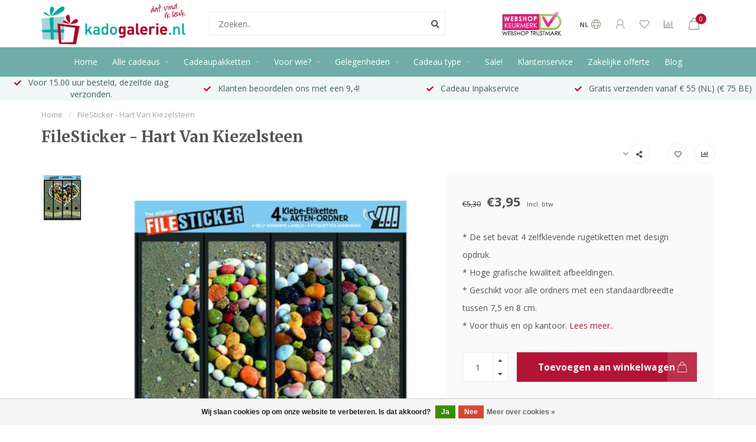

--- FILE ---
content_type: text/html;charset=utf-8
request_url: https://www.kadogalerie.nl/filesticker-hart-van-kiezelsteen.html
body_size: 24007
content:
<!DOCTYPE html>
<html lang="nl">
  <head>
    
    <!--
        
        Theme Nova | v1.5.3.06122201_1_0
        Theme designed and created by Dyvelopment - We are true e-commerce heroes!
        
        For custom Lightspeed eCom work like custom design or development,
        please contact us at www.dyvelopment.com

          _____                  _                                  _   
         |  __ \                | |                                | |  
         | |  | |_   ___   _____| | ___  _ __  _ __ ___   ___ _ __ | |_ 
         | |  | | | | \ \ / / _ \ |/ _ \| '_ \| '_ ` _ \ / _ \ '_ \| __|
         | |__| | |_| |\ V /  __/ | (_) | |_) | | | | | |  __/ | | | |_ 
         |_____/ \__, | \_/ \___|_|\___/| .__/|_| |_| |_|\___|_| |_|\__|
                  __/ |                 | |                             
                 |___/                  |_|                             
    -->
    
    <meta charset="utf-8"/>
<!-- [START] 'blocks/head.rain' -->
<!--

  (c) 2008-2026 Lightspeed Netherlands B.V.
  http://www.lightspeedhq.com
  Generated: 21-01-2026 @ 21:19:18

-->
<link rel="canonical" href="https://www.kadogalerie.nl/filesticker-hart-van-kiezelsteen.html"/>
<link rel="alternate" href="https://www.kadogalerie.nl/index.rss" type="application/rss+xml" title="Nieuwe producten"/>
<link href="https://cdn.webshopapp.com/assets/cookielaw.css?2025-02-20" rel="stylesheet" type="text/css"/>
<meta name="robots" content="noodp,noydir"/>
<meta name="google-site-verification" content="rvzXjd-5LBdvye5jB9fbAzTCNsYPTgIg5bRz-IpaDlQ"/>
<meta property="og:url" content="https://www.kadogalerie.nl/filesticker-hart-van-kiezelsteen.html?source=facebook"/>
<meta property="og:site_name" content="Kadogalerie.nl"/>
<meta property="og:title" content="FileSticker - hart van kiezelsteen"/>
<meta property="og:description" content="FileSticker - Hart Van Kiezelsteen kopen? | Snelle Levering | Achteraf Betalen | Goede Service"/>
<meta property="og:image" content="https://cdn.webshopapp.com/shops/157001/files/268504481/filesticker-hart-van-kiezelsteen.jpg"/>
<script>

!function(e){if(!window.pintrk){window.pintrk = function () {
window.pintrk.queue.push(Array.prototype.slice.call(arguments))};var
    n=window.pintrk;n.queue=[],n.version="3.0";var
    t=document.createElement("script");t.async=!0,t.src=e;var
    r=document.getElementsByTagName("script")[0];
    r.parentNode.insertBefore(t,r)}}("https://s.pinimg.com/ct/core.js");
pintrk('load', '2612455545519', {em: '<user_email_address>'});
pintrk('page');
</script>
<script>
(function(w,d,s,l,i){w[l]=w[l]||[];w[l].push({'gtm.start':
new Date().getTime(),event:'gtm.js'});var f=d.getElementsByTagName(s)[0],
j=d.createElement(s),dl=l!='dataLayer'?'&l='+l:'';j.async=true;j.src=
'https://www.googletagmanager.com/gtm.js?id='+i+dl;f.parentNode.insertBefore(j,f);
})(window,document,'script','dataLayer','GTM-K7MQKGB');
</script>
<script>
<meta name="b3da3ae45ecde01" content="dbe8a638b88a2d76f02bd132c5100e0f" />
</script>
<!--[if lt IE 9]>
<script src="https://cdn.webshopapp.com/assets/html5shiv.js?2025-02-20"></script>
<![endif]-->
<!-- [END] 'blocks/head.rain' -->
    
        	  	              	    	    	    	    	    	         
        <title>FileSticker - hart van kiezelsteen - Kadogalerie.nl</title>
    
    <meta name="description" content="FileSticker - Hart Van Kiezelsteen kopen? | Snelle Levering | Achteraf Betalen | Goede Service" />
    <meta name="keywords" content="rugetiket, ordnerrugetiket, ordnerrug, ordneretiket, zelfklevende etiketten, ordner" />
    
        
    <meta http-equiv="X-UA-Compatible" content="IE=edge">
    <meta name="viewport" content="width=device-width, initial-scale=1.0, maximum-scale=1.0, user-scalable=0">
    <meta name="apple-mobile-web-app-capable" content="yes">
    <meta name="apple-mobile-web-app-status-bar-style" content="black">
    
        	        
		<link rel="preconnect" href="https://cdn.webshopapp.com/">
		<link rel="preconnect" href="https://assets.webshopapp.com">	
    		<link rel="preconnect" href="https://fonts.googleapis.com">
		<link rel="preconnect" href="https://fonts.gstatic.com" crossorigin>
		<link rel="dns-prefetch" href="https://fonts.googleapis.com">
		<link rel="dns-prefetch" href="https://fonts.gstatic.com" crossorigin>
    		<link rel="dns-prefetch" href="https://cdn.webshopapp.com/">
		<link rel="dns-prefetch" href="https://assets.webshopapp.com">	

    <link rel="shortcut icon" href="https://cdn.webshopapp.com/shops/157001/themes/153089/v/609156/assets/favicon.ico?20210325162902" type="image/x-icon" />
    <script src="https://cdn.webshopapp.com/shops/157001/themes/153089/assets/jquery-1-12-4-min.js?2026010216044320210101142711"></script>
    
    <script>!navigator.userAgent.match('MSIE 10.0;') || document.write('<script src="https://cdn.webshopapp.com/shops/157001/themes/153089/assets/proto-polyfill.js?2026010216044320210101142711">\x3C/script>')</script>
    <script>if(navigator.userAgent.indexOf("MSIE ") > -1 || navigator.userAgent.indexOf("Trident/") > -1) { document.write('<script src="https://cdn.webshopapp.com/shops/157001/themes/153089/assets/intersection-observer-polyfill.js?2026010216044320210101142711">\x3C/script>') }</script>
    
        <link href="//fonts.googleapis.com/css?family=Open%20Sans:400,300,600,700|Merriweather:300,400,600,700&amp;display=swap" rel="preload" as="style">
    <link href="//fonts.googleapis.com/css?family=Open%20Sans:400,300,600,700|Merriweather:300,400,600,700&amp;display=swap" rel="stylesheet">
        
    <link rel="preload" href="https://cdn.webshopapp.com/shops/157001/themes/153089/assets/fontawesome-5-min.css?2026010216044320210101142711" as="style">
    <link rel="stylesheet" href="https://cdn.webshopapp.com/shops/157001/themes/153089/assets/fontawesome-5-min.css?2026010216044320210101142711">
    
    <link rel="preload" href="https://cdn.webshopapp.com/shops/157001/themes/153089/assets/bootstrap-min.css?2026010216044320210101142711" as="style">
    <link rel="stylesheet" href="https://cdn.webshopapp.com/shops/157001/themes/153089/assets/bootstrap-min.css?2026010216044320210101142711">
    
    <link rel="preload" as="script" href="https://cdn.webshopapp.com/assets/gui.js?2025-02-20">
    <script src="https://cdn.webshopapp.com/assets/gui.js?2025-02-20"></script>
    
    <link rel="preload" as="script" href="https://cdn.webshopapp.com/assets/gui-responsive-2-0.js?2025-02-20">
    <script src="https://cdn.webshopapp.com/assets/gui-responsive-2-0.js?2025-02-20"></script>
    
        <link rel="stylesheet" href="https://cdn.webshopapp.com/shops/157001/themes/153089/assets/fancybox-3-5-7-min.css?2026010216044320210101142711" />
        
    <link rel="preload" href="https://cdn.webshopapp.com/shops/157001/themes/153089/assets/style.css?2026010216044320210101142711" as="style">
    <link rel="stylesheet" href="https://cdn.webshopapp.com/shops/157001/themes/153089/assets/style.css?2026010216044320210101142711" />
    
    <!-- User defined styles -->
    <link rel="preload" href="https://cdn.webshopapp.com/shops/157001/themes/153089/assets/settings.css?2026010216044320210101142711" as="style">
    <link rel="preload" href="https://cdn.webshopapp.com/shops/157001/themes/153089/assets/custom.css?2026010216044320210101142711" as="style">
    <link rel="stylesheet" href="https://cdn.webshopapp.com/shops/157001/themes/153089/assets/settings.css?2026010216044320210101142711" />
    <link rel="stylesheet" href="https://cdn.webshopapp.com/shops/157001/themes/153089/assets/custom.css?2026010216044320210101142711" />
    
    <script>
   var productStorage = {};
   var theme = {};

  </script>    
    <link type="preload" src="https://cdn.webshopapp.com/shops/157001/themes/153089/assets/countdown-min.js?2026010216044320210101142711" as="script">
    <link type="preload" src="https://cdn.webshopapp.com/shops/157001/themes/153089/assets/swiper-4-min.js?2026010216044320210101142711" as="script">
    <link type="preload" src="https://cdn.webshopapp.com/shops/157001/themes/153089/assets/swiper-453.js?2026010216044320210101142711" as="script">
    <link type="preload" src="https://cdn.webshopapp.com/shops/157001/themes/153089/assets/global.js?2026010216044320210101142711" as="script">
    
            
      </head>
  <body class="layout-custom">
    <div class="body-content"><div class="overlay"><i class="fa fa-times"></i></div><header><div id="header-holder"><div class="container"><div id="header-content"><div class="header-left"><div class="categories-button small scroll scroll-nav hidden-sm hidden-xs hidden-xxs"><div class="nav-icon"><div class="bar1"></div><div class="bar3"></div><span>Menu</span></div></div><div id="mobilenav" class="categories-button small mobile visible-sm visible-xs visible-xxs"><div class="nav-icon"><div class="bar1"></div><div class="bar3"></div></div><span>Menu</span></div><span id="mobilesearch" class="visible-xxs visible-xs visible-sm"><a href="https://www.kadogalerie.nl/"><i class="fa fa-search" aria-hidden="true"></i></a></span><a href="https://www.kadogalerie.nl/" class="logo hidden-sm hidden-xs hidden-xxs"><img class="logo" src="https://cdn.webshopapp.com/shops/157001/themes/153089/v/608062/assets/logo.png?20210325111403" alt="Voor een origineel kado of leuke gadget "></a></div><div class="header-center"><div class="search hidden-sm hidden-xs hidden-xxs"><form action="https://www.kadogalerie.nl/search/" class="searchform" method="get"><div class="search-holder"><input type="text" class="searchbox white" name="q" placeholder="Zoeken.." autocomplete="off"><i class="fa fa-search" aria-hidden="true"></i><i class="fa fa-times clearsearch" aria-hidden="true"></i></div></form><div class="searchcontent hidden-xs hidden-xxs"><div class="searchresults"></div><div class="more"><a href="#" class="search-viewall">Bekijk alle resultaten <span>(0)</span></a></div><div class="noresults">Geen producten gevonden</div></div></div><a href="https://www.kadogalerie.nl/"><img class="logo hidden-lg hidden-md" src="https://cdn.webshopapp.com/shops/157001/themes/153089/v/608062/assets/logo.png?20210325111403" alt="Voor een origineel kado of leuke gadget "></a></div><div class="header-hallmark hidden-xs hidden-xxs hidden-sm"><a href="https://www.keurmerk.info/nl/consumenten/webwinkel/?key=11268" target="_blank"><img src="https://cdn.webshopapp.com/shops/157001/themes/153089/v/608188/assets/hallmark.png?20210325115356" alt="" class="custom"></a></div><div class="header-right text-right"><div class="user-actions hidden-sm hidden-xs hidden-xxs"><a href="#" class="header-link" data-fancy="fancy-locale-holder" data-fancy-type="flyout" data-tooltip title="Taal & Valuta" data-placement="bottom"><span class="current-lang">NL</span><i class="nova-icon nova-icon-globe"></i></a><a href="https://www.kadogalerie.nl/account/" class="account header-link" data-fancy="fancy-account-holder" data-tooltip title="Mijn account" data-placement="bottom"><!-- <img src="https://cdn.webshopapp.com/shops/157001/themes/153089/assets/icon-user.svg?2026010216044320210101142711" alt="My account" class="icon"> --><i class="nova-icon nova-icon-user"></i></a><a href="https://www.kadogalerie.nl/account/wishlist/" class="header-link" data-tooltip title="Verlanglijst" data-placement="bottom" data-fancy="fancy-account-holder"><i class="nova-icon nova-icon-heart"></i></a><a href="" class="header-link compare" data-fancy="fancy-compare-holder" data-fancy-type="flyout" data-tooltip title="Vergelijk" data-placement="bottom"><i class="nova-icon nova-icon-chart"></i></a><div class="fancy-box flyout fancy-compare-holder"><div class="fancy-compare"><div class="row"><div class="col-md-12"><h4>Vergelijk producten</h4></div><div class="col-md-12"><p>U heeft nog geen producten toegevoegd.</p></div></div></div></div><div class="fancy-box flyout fancy-locale-holder"><div class="fancy-locale"><div class=""><label for="">Kies uw taal</label><div class="flex-container middle"><div class="flex-col"><span class="flags nl"></span></div><div class="flex-col flex-grow-1"><select id="" class="fancy-select" onchange="document.location=this.options[this.selectedIndex].getAttribute('data-url')"><option lang="nl" title="Nederlands" data-url="https://www.kadogalerie.nl/go/product/91311272" selected="selected">Nederlands</option></select></div></div></div><div class="margin-top-half"><label for="">Kies uw valuta</label><div class="flex-container middle"><div class="flex-col"><span><strong>€</strong></span></div><div class="flex-col flex-grow-1"><select id="" class="fancy-select" onchange="document.location=this.options[this.selectedIndex].getAttribute('data-url')"><option data-url="https://www.kadogalerie.nl/session/currency/eur/" selected="selected">EUR</option></select></div></div></div></div></div></div><a href="https://www.kadogalerie.nl/cart/" class="cart header-link" data-fancy="fancy-cart-holder"><div class="cart-icon"><i class="nova-icon nova-icon-shopping-bag"></i><span id="qty" class="highlight-bg cart-total-qty shopping-bag">0</span></div></a></div></div></div></div><div class="cf"></div><div class="subnav-dimmed"></div><div class="   hidden-xxs hidden-xs hidden-sm" id="navbar"><div class="container-fluid"><div class="row"><div class="col-md-12"><nav><ul class="megamenu"><li class="hidden-sm hidden-xs hidden-xxs"><a href="https://www.kadogalerie.nl/">Home</a></li><li><a href="https://www.kadogalerie.nl/alle-cadeaus/" class="dropdown">Alle cadeaus</a><ul class="sub1 megamenu"><li><div class="container"><div class="row"><div class="col-md-9 col-sm-12 maxheight"><div class="row"><div class="col-md-3 sub-holder"><h4><a href="https://www.kadogalerie.nl/alle-cadeaus/uitgelicht/">Uitgelicht</a></h4><ul class="sub2"><li><a href="https://www.kadogalerie.nl/alle-cadeaus/uitgelicht/alle-artikelen/">Alle artikelen</a></li><li><a href="https://www.kadogalerie.nl/alle-cadeaus/uitgelicht/mysterybox/">Mysterybox</a></li><li><a href="https://www.kadogalerie.nl/alle-cadeaus/uitgelicht/kleine-cadeautjes/">Kleine cadeautjes</a></li><li><a href="https://www.kadogalerie.nl/alle-cadeaus/uitgelicht/3-halen-2-betalen/">3 Halen = 2 Betalen</a></li><li><a href="https://www.kadogalerie.nl/alle-cadeaus/uitgelicht/grappige-cadeaus/">Grappige cadeaus</a></li></ul></div><div class="col-md-3 sub-holder"><h4><a href="https://www.kadogalerie.nl/alle-cadeaus/accessoires/">Accessoires</a></h4><ul class="sub2"><li><a href="https://www.kadogalerie.nl/alle-cadeaus/accessoires/bekers-en-mokken/">Bekers en mokken</a></li><li><a href="https://www.kadogalerie.nl/alle-cadeaus/accessoires/brillenhouders/">Brillenhouders</a></li><li><a href="https://www.kadogalerie.nl/alle-cadeaus/accessoires/brillenkokers/">Brillenkokers</a></li><li><a href="https://www.kadogalerie.nl/alle-cadeaus/accessoires/rugetiketten/">Rugetiketten</a></li></ul></div><div class="col-md-3 sub-holder"><h4><a href="https://www.kadogalerie.nl/alle-cadeaus/decoratie/">Decoratie</a></h4><ul class="sub2"><li><a href="https://www.kadogalerie.nl/alle-cadeaus/decoratie/boekensteunen/">Boekensteunen</a></li><li><a href="https://www.kadogalerie.nl/alle-cadeaus/decoratie/klokken/">Klokken</a></li><li><a href="https://www.kadogalerie.nl/alle-cadeaus/decoratie/model-autos/">Model Auto&#039;s</a></li><li><a href="https://www.kadogalerie.nl/alle-cadeaus/decoratie/spaarpotten/">Spaarpotten</a></li><li><a href="https://www.kadogalerie.nl/alle-cadeaus/decoratie/wijnfleshouders/">Wijnfleshouders</a></li><li><a href="https://www.kadogalerie.nl/alle-cadeaus/decoratie/kaarsen/">Kaarsen</a></li></ul></div><div class="col-md-3 sub-holder"><h4><a href="https://www.kadogalerie.nl/alle-cadeaus/design/">Design</a></h4><ul class="sub2"><li><a href="https://www.kadogalerie.nl/alle-cadeaus/design/cow-parade-koeienbeeldjes/">Cow Parade koeienbeeldjes</a><ul class="sub3"><li><a href="https://www.kadogalerie.nl/alle-cadeaus/design/cow-parade-koeienbeeldjes/cow-parade-large/">Cow Parade Large</a></li><li><a href="https://www.kadogalerie.nl/alle-cadeaus/design/cow-parade-koeienbeeldjes/cow-parade-medium/">Cow Parade medium</a></li><li><a href="https://www.kadogalerie.nl/alle-cadeaus/design/cow-parade-koeienbeeldjes/cow-parade-extra-large/">Cow Parade Extra Large</a></li></ul></li></ul></div><div class="cf"></div></div></div><div class="col-md-3 hidden-sm hidden-xs hidden-xxs"><a href="#"><img src="https://cdn.webshopapp.com/shops/157001/files/417703359/500x500x1/image.jpg" class="img-responsive subcat-image rounded" alt="Alle cadeaus"></a></div></div></div></li></ul></li><li><a href="https://www.kadogalerie.nl/cadeaupakketten/" class="dropdown">Cadeaupakketten</a><ul class="sub1 megamenu"><li><div class="container"><div class="row"><div class="col-md-9 col-sm-12 maxheight"><div class="row"><div class="col-md-3 sub-holder"><h4><a href="https://www.kadogalerie.nl/cadeaupakketten/alle-cadeaupakketten/">Alle cadeaupakketten</a></h4></div><div class="col-md-3 sub-holder"><h4><a href="https://www.kadogalerie.nl/cadeaupakketten/cadeaupakket-voor-haar/">Cadeaupakket voor haar</a></h4><ul class="sub2"><li><a href="https://www.kadogalerie.nl/cadeaupakketten/cadeaupakket-voor-haar/cadeaupakket-vrouw/">Cadeaupakket vrouw</a></li><li><a href="https://www.kadogalerie.nl/cadeaupakketten/cadeaupakket-voor-haar/cadeaupakket-50-jaar-sarah/">Cadeaupakket 50 jaar Sarah</a></li><li><a href="https://www.kadogalerie.nl/cadeaupakketten/cadeaupakket-voor-haar/cadeaupakket-voor-moeder/">Cadeaupakket voor moeder</a></li></ul></div><div class="col-md-3 sub-holder"><h4><a href="https://www.kadogalerie.nl/cadeaupakketten/cadeaupakket-voor-hem/">Cadeaupakket voor hem</a></h4><ul class="sub2"><li><a href="https://www.kadogalerie.nl/cadeaupakketten/cadeaupakket-voor-hem/cadeaupakket-man/">Cadeaupakket Man</a></li><li><a href="https://www.kadogalerie.nl/cadeaupakketten/cadeaupakket-voor-hem/cadeaupakket-50-jaar-abraham/">Cadeaupakket 50 jaar Abraham</a></li><li><a href="https://www.kadogalerie.nl/cadeaupakketten/cadeaupakket-voor-hem/cadeaupakket-verjaardag/">Cadeaupakket Verjaardag</a></li></ul></div><div class="col-md-3 sub-holder"><h4><a href="https://www.kadogalerie.nl/cadeaupakketten/cadeaupakket-kinderen-10733977/">Cadeaupakket Kinderen</a></h4><ul class="sub2"><li><a href="https://www.kadogalerie.nl/cadeaupakketten/cadeaupakket-kinderen-10733977/cadeaupakket-student/">Cadeaupakket Student</a></li><li><a href="https://www.kadogalerie.nl/cadeaupakketten/cadeaupakket-kinderen-10733977/cadeaupakket-geslaagd/">Cadeaupakket Geslaagd</a></li></ul></div><div class="cf"></div><div class="col-md-3 sub-holder"><h4><a href="https://www.kadogalerie.nl/cadeaupakketten/cadeaupakket-gelegenheid/">Cadeaupakket Gelegenheid</a></h4><ul class="sub2"><li><a href="https://www.kadogalerie.nl/cadeaupakketten/cadeaupakket-gelegenheid/cadeaupakket-nieuwe-woning/">Cadeaupakket Nieuwe Woning</a></li></ul></div><div class="col-md-3 sub-holder"><h4><a href="https://www.kadogalerie.nl/cadeaupakketten/cadeaupakket-werk/">Cadeaupakket Werk</a></h4><ul class="sub2"><li><a href="https://www.kadogalerie.nl/cadeaupakketten/cadeaupakket-werk/cadeaupakket-pensioen/">Cadeaupakket Pensioen</a></li></ul></div><div class="col-md-3 sub-holder"><h4><a href="https://www.kadogalerie.nl/cadeaupakketten/cadeaupakket-bedankt/">Cadeaupakket Bedankt</a></h4></div></div></div><div class="col-md-3 hidden-sm hidden-xs hidden-xxs"><a href="#"><img src="https://cdn.webshopapp.com/shops/157001/files/415552994/500x500x1/image.jpg" class="img-responsive subcat-image rounded" alt="Cadeaupakketten"></a></div></div></div></li></ul></li><li><a href="https://www.kadogalerie.nl/voor-wie/" class="dropdown">Voor wie?</a><ul class="sub1 megamenu"><li><div class="container"><div class="row"><div class="col-md-12 maxheight"><div class="row"><div class="col-md-3 sub-holder"><h4><a href="https://www.kadogalerie.nl/voor-wie/cadeau-voor-een-vrouw/">Cadeau voor een vrouw</a></h4><ul class="sub2"><li><a href="https://www.kadogalerie.nl/voor-wie/cadeau-voor-een-vrouw/cadeau-vriendin/">Cadeau vriendin</a></li><li><a href="https://www.kadogalerie.nl/voor-wie/cadeau-voor-een-vrouw/cadeau-voor-schoonmoeder/">Cadeau voor schoonmoeder</a></li><li><a href="https://www.kadogalerie.nl/voor-wie/cadeau-voor-een-vrouw/cadeau-voor-moeder/">Cadeau voor moeder</a></li><li><a href="https://www.kadogalerie.nl/voor-wie/cadeau-voor-een-vrouw/cadeau-voor-oma/">Cadeau voor oma</a></li><li><a href="https://www.kadogalerie.nl/voor-wie/cadeau-voor-een-vrouw/cadeau-voor-haar/">Cadeau voor haar</a></li></ul></div><div class="col-md-3 sub-holder"><h4><a href="https://www.kadogalerie.nl/voor-wie/cadeau-voor-een-man/">Cadeau voor een man</a></h4><ul class="sub2"><li><a href="https://www.kadogalerie.nl/voor-wie/cadeau-voor-een-man/cadeau-voor-mannen-die-alles-al-hebben/">Cadeau voor mannen die alles al hebben</a></li><li><a href="https://www.kadogalerie.nl/voor-wie/cadeau-voor-een-man/cadeau-voor-vader/">Cadeau voor vader</a></li><li><a href="https://www.kadogalerie.nl/voor-wie/cadeau-voor-een-man/cadeau-vriend/">Cadeau vriend</a></li><li><a href="https://www.kadogalerie.nl/voor-wie/cadeau-voor-een-man/cadeau-voor-opa/">Cadeau voor opa</a></li><li><a href="https://www.kadogalerie.nl/voor-wie/cadeau-voor-een-man/cadeau-voor-hem/">Cadeau voor hem</a></li></ul></div><div class="col-md-3 sub-holder"><h4><a href="https://www.kadogalerie.nl/voor-wie/cadeaus-voor-een-kind/">Cadeaus voor een kind</a></h4><ul class="sub2"><li><a href="https://www.kadogalerie.nl/voor-wie/cadeaus-voor-een-kind/cadeau-voor-een-jongen/">Cadeau voor een jongen</a></li><li><a href="https://www.kadogalerie.nl/voor-wie/cadeaus-voor-een-kind/cadeau-voor-een-meisje/">Cadeau voor een meisje</a></li><li><a href="https://www.kadogalerie.nl/voor-wie/cadeaus-voor-een-kind/cadeau-voor-tiener/">Cadeau voor tiener</a></li><li><a href="https://www.kadogalerie.nl/voor-wie/cadeaus-voor-een-kind/cadeau-voor-student/">Cadeau voor student</a></li></ul></div><div class="col-md-3 sub-holder"><h4><a href="https://www.kadogalerie.nl/voor-wie/of-een/">Of een</a></h4><ul class="sub2"><li><a href="https://www.kadogalerie.nl/voor-wie/of-een/cadeau-voor-collega/">Cadeau voor collega</a></li><li><a href="https://www.kadogalerie.nl/voor-wie/of-een/cadeau-voor-juf-en-meester/">Cadeau voor Juf en Meester</a></li></ul></div><div class="cf"></div></div></div></div></div></li></ul></li><li><a href="https://www.kadogalerie.nl/gelegenheden/" class="dropdown">Gelegenheden</a><ul class="sub1 megamenu"><li><div class="container"><div class="row"><div class="col-md-9 col-sm-12 maxheight"><div class="row"><div class="col-md-3 sub-holder"><h4><a href="https://www.kadogalerie.nl/gelegenheden/feestdagen/">Feestdagen</a></h4><ul class="sub2"><li><a href="https://www.kadogalerie.nl/gelegenheden/feestdagen/kerst/">Kerst</a></li><li><a href="https://www.kadogalerie.nl/gelegenheden/feestdagen/sinterklaas/">Sinterklaas</a></li><li><a href="https://www.kadogalerie.nl/gelegenheden/feestdagen/onder-10-euro/">onder 10 euro</a></li><li><a href="https://www.kadogalerie.nl/gelegenheden/feestdagen/onder-15-euro/">onder 15 euro</a></li><li><a href="https://www.kadogalerie.nl/gelegenheden/feestdagen/onder-20-euro/">onder 20 euro</a></li></ul></div><div class="col-md-3 sub-holder"><h4><a href="https://www.kadogalerie.nl/gelegenheden/werk/">Werk</a></h4><ul class="sub2"><li><a href="https://www.kadogalerie.nl/gelegenheden/werk/jubileum/">Jubileum</a></li><li><a href="https://www.kadogalerie.nl/gelegenheden/werk/pensioen/">Pensioen</a></li><li><a href="https://www.kadogalerie.nl/gelegenheden/werk/vakantie-cadeaus/">Vakantie cadeaus</a></li><li><a href="https://www.kadogalerie.nl/gelegenheden/werk/nieuwe-baan/">Nieuwe baan</a></li><li><a href="https://www.kadogalerie.nl/gelegenheden/werk/secretaressedag/">Secretaressedag</a></li></ul></div><div class="col-md-3 sub-holder"><h4><a href="https://www.kadogalerie.nl/gelegenheden/verjaardag/">Verjaardag</a></h4><ul class="sub2"><li><a href="https://www.kadogalerie.nl/gelegenheden/verjaardag/50-jaar-sarah/">50 jaar Sarah</a></li><li><a href="https://www.kadogalerie.nl/gelegenheden/verjaardag/50-jaar-abraham/">50 jaar Abraham</a></li><li><a href="https://www.kadogalerie.nl/gelegenheden/verjaardag/verjaardag-man/">Verjaardag man</a></li><li><a href="https://www.kadogalerie.nl/gelegenheden/verjaardag/verjaardag-vrouw/">Verjaardag vrouw</a></li></ul></div><div class="col-md-3 sub-holder"><h4><a href="https://www.kadogalerie.nl/gelegenheden/relatie/">Relatie</a></h4><ul class="sub2"><li><a href="https://www.kadogalerie.nl/gelegenheden/relatie/huwelijk/">Huwelijk</a></li><li><a href="https://www.kadogalerie.nl/gelegenheden/relatie/25-jaar-getrouwd/">25 jaar getrouwd</a></li><li><a href="https://www.kadogalerie.nl/gelegenheden/relatie/hem/">Hem</a></li></ul></div><div class="cf"></div><div class="col-md-3 sub-holder"><h4><a href="https://www.kadogalerie.nl/gelegenheden/verhuizen/">Verhuizen</a></h4><ul class="sub2"><li><a href="https://www.kadogalerie.nl/gelegenheden/verhuizen/housewarming/">Housewarming</a></li><li><a href="https://www.kadogalerie.nl/gelegenheden/verhuizen/op-kamers/">Op Kamers</a></li></ul></div><div class="col-md-3 sub-holder"><h4><a href="https://www.kadogalerie.nl/gelegenheden/school/">School</a></h4><ul class="sub2"><li><a href="https://www.kadogalerie.nl/gelegenheden/school/naar-de-middelbare-school/">Naar de Middelbare school</a></li><li><a href="https://www.kadogalerie.nl/gelegenheden/school/diploma/">Diploma</a></li></ul></div><div class="col-md-3 sub-holder"><h4><a href="https://www.kadogalerie.nl/gelegenheden/boodschap/">Boodschap</a></h4><ul class="sub2"><li><a href="https://www.kadogalerie.nl/gelegenheden/boodschap/bedankt/">Bedankt</a></li><li><a href="https://www.kadogalerie.nl/gelegenheden/boodschap/beterschap/">Beterschap</a></li></ul></div><div class="col-md-3 sub-holder"><h4><a href="https://www.kadogalerie.nl/gelegenheden/feestversiering/">Feestversiering</a></h4><ul class="sub2"><li><a href="https://www.kadogalerie.nl/gelegenheden/feestversiering/feestversiering-50-jaar-abraham/">Feestversiering 50 jaar Abraham</a></li><li><a href="https://www.kadogalerie.nl/gelegenheden/feestversiering/feestversiering-50-jaar-sarah/">Feestversiering 50 jaar Sarah</a></li></ul></div><div class="cf"></div></div></div><div class="col-md-3 hidden-sm hidden-xs hidden-xxs"><a href="#"><img src="https://cdn.webshopapp.com/shops/157001/files/417705540/500x500x1/image.jpg" class="img-responsive subcat-image rounded" alt="Gelegenheden"></a></div></div></div></li></ul></li><li><a href="https://www.kadogalerie.nl/cadeau-type/" class="dropdown">Cadeau type</a><ul class="sub1 megamenu"><li><div class="container"><div class="row"><div class="col-md-12 maxheight"><div class="row"><div class="col-md-3 sub-holder"><h4><a href="https://www.kadogalerie.nl/cadeau-type/food-drinks/">Food &amp; Drinks</a></h4><ul class="sub2"><li><a href="https://www.kadogalerie.nl/cadeau-type/food-drinks/chocolade-cadeau/">Chocolade cadeau</a></li><li><a href="https://www.kadogalerie.nl/cadeau-type/food-drinks/koffie-cadeau/">Koffie cadeau</a></li><li><a href="https://www.kadogalerie.nl/cadeau-type/food-drinks/thee-cadeau/">Thee cadeau</a></li><li><a href="https://www.kadogalerie.nl/cadeau-type/food-drinks/wijn-cadeau/">Wijn cadeau</a></li><li><a href="https://www.kadogalerie.nl/cadeau-type/food-drinks/bier-cadeau/">Bier cadeau</a></li></ul></div><div class="col-md-3 sub-holder"><h4><a href="https://www.kadogalerie.nl/cadeau-type/dieren/">Dieren</a></h4><ul class="sub2"><li><a href="https://www.kadogalerie.nl/cadeau-type/dieren/hond/">Hond</a></li><li><a href="https://www.kadogalerie.nl/cadeau-type/dieren/kat-en-poes/">Kat en Poes</a></li><li><a href="https://www.kadogalerie.nl/cadeau-type/dieren/kikker/">Kikker</a></li><li><a href="https://www.kadogalerie.nl/cadeau-type/dieren/paard/">Paard</a></li><li><a href="https://www.kadogalerie.nl/cadeau-type/dieren/olifant/">Olifant</a></li><li><a href="https://www.kadogalerie.nl/cadeau-type/dieren/wilde-dieren/">Wilde dieren</a></li><li><a href="https://www.kadogalerie.nl/cadeau-type/dieren/overige-dieren/">Overige dieren</a></li></ul></div><div class="col-md-3 sub-holder"><h4><a href="https://www.kadogalerie.nl/cadeau-type/hobby-en-interesse/">Hobby en interesse</a></h4><ul class="sub2"><li><a href="https://www.kadogalerie.nl/cadeau-type/hobby-en-interesse/bloemen-en-planten/">Bloemen en planten</a></li><li><a href="https://www.kadogalerie.nl/cadeau-type/hobby-en-interesse/landen-en-steden/">Landen en Steden</a></li><li><a href="https://www.kadogalerie.nl/cadeau-type/hobby-en-interesse/bouwpakketten-en-modelbouw/">Bouwpakketten en Modelbouw</a><ul class="sub3"><li><a href="https://www.kadogalerie.nl/cadeau-type/hobby-en-interesse/bouwpakketten-en-modelbouw/houten-bouwpakketten/">Houten bouwpakketten</a></li><li><a href="https://www.kadogalerie.nl/cadeau-type/hobby-en-interesse/bouwpakketten-en-modelbouw/miniatuur-huisjes/">Miniatuur huisjes</a></li></ul></li><li><a href="https://www.kadogalerie.nl/cadeau-type/hobby-en-interesse/puzzels/">Puzzels</a></li><li><a href="https://www.kadogalerie.nl/cadeau-type/hobby-en-interesse/spellen/">Spellen</a></li><li><a href="https://www.kadogalerie.nl/cadeau-type/hobby-en-interesse/auto-en-fiets/">Auto en Fiets</a></li><li><a href="https://www.kadogalerie.nl/cadeau-type/hobby-en-interesse/kunst/">Kunst</a></li><li><a href="https://www.kadogalerie.nl/cadeau-type/hobby-en-interesse/muziek/">Muziek</a></li><li><a href="https://www.kadogalerie.nl/cadeau-type/hobby-en-interesse/vliegtuig/">Vliegtuig</a></li></ul></div><div class="col-md-3 sub-holder"><h4><a href="https://www.kadogalerie.nl/cadeau-type/sport/">Sport</a></h4><ul class="sub2"><li><a href="https://www.kadogalerie.nl/cadeau-type/sport/basketbal/">Basketbal</a></li><li><a href="https://www.kadogalerie.nl/cadeau-type/sport/voetbal/">Voetbal</a></li><li><a href="https://www.kadogalerie.nl/cadeau-type/sport/golf/">Golf</a></li><li><a href="https://www.kadogalerie.nl/cadeau-type/sport/tennis/">Tennis</a></li><li><a href="https://www.kadogalerie.nl/cadeau-type/sport/wintersport/">Wintersport</a></li><li><a href="https://www.kadogalerie.nl/cadeau-type/sport/fietsen-en-wielrennen/">Fietsen en wielrennen</a></li><li><a href="https://www.kadogalerie.nl/cadeau-type/sport/overige-sport-cadeaus/">Overige sport cadeaus</a></li></ul></div><div class="cf"></div></div></div></div></div></li></ul></li><li><a href="https://www.kadogalerie.nl/sale/" class="">Sale!</a></li><li><a href="https://www.kadogalerie.nl/service/" >Klantenservice</a></li><li><a href="https://www.kadogalerie.nl/service/zakelijk/"  target="_blank">Zakelijke offerte</a></li><li><a href="https://www.kadogalerie.nl/blogs/cadeautips/">Blog</a></li></ul></nav></div></div></div></div><div class="subheader-holder"><div class="subheader"><div class="usps-slider-holder" style="width:100%;"><div class="swiper-container usps-header below-nav"><div class="swiper-wrapper"><div class="swiper-slide usp-block"><div><i class="fas fa-check"></i> Gratis verzenden vanaf € 55 (NL) (€ 75 BE)
          </div></div><div class="swiper-slide usp-block"><div><i class="fas fa-check"></i> Voor 15.00 uur besteld, dezelfde dag verzonden. 
          </div></div><div class="swiper-slide usp-block"><div><i class="fas fa-check"></i> Klanten beoordelen ons met een 9,4!
          </div></div><div class="swiper-slide usp-block"><div><i class="fas fa-check"></i> Cadeau Inpakservice
          </div></div></div></div></div></div></div></header><div class="breadcrumbs"><div class="container"><div class="row"><div class="col-md-12"><a href="https://www.kadogalerie.nl/" title="Home">Home</a><span><span class="seperator">/</span><a href="https://www.kadogalerie.nl/filesticker-hart-van-kiezelsteen.html"><span>FileSticker - Hart Van Kiezelsteen</span></a></span></div></div></div></div><div class="sizechart-holder"><div class="x"></div><div class="sizechart-content-holder"><h1 class="sizechart-title"></h1><div class="sizechart-content"></div></div></div><div class="addtocart-sticky"><div class="container"><div class="flex-container marginless middle"><img src="https://cdn.webshopapp.com/shops/157001/files/268504481/42x42x2/image.jpg" alt="" class="max-size"><h5 class="title hidden-xs hidden-xxs">FileSticker - Hart Van Kiezelsteen</h5><div class="sticky-price"><span class="price-old">€5,30</span><span class="price">€3,95</span></div><a href="https://www.kadogalerie.nl/cart/add/182090429/" class="button quick-cart smaall-button" data-title="FileSticker - Hart Van Kiezelsteen" data-price="€3,95" data-variant="" data-image="https://cdn.webshopapp.com/shops/157001/files/268504481/650x750x2/image.jpg">Toevoegen aan winkelwagen</a><a href="https://www.kadogalerie.nl/account/wishlistAdd/91311272/?variant_id=182090429" class="button lined sticky-wishlist hidden-xs hidden-xxs" data-tooltip data-original-title="Aan verlanglijst toevoegen" data-placement="bottom"><i class="nova-icon nova-icon-heart"></i></a></div></div></div><div class="container productpage"><div class="row"><div class="col-md-12"><div class="product-title hidden-xxs hidden-xs hidden-sm"><div class=""><h1 class="">FileSticker - Hart Van Kiezelsteen </h1></div><div class="row"><div class="col-md-7"><div class="title-appendix"></div></div><div class="col-md-5"><div class="title-appendix"><div class="wishlist text-right"><a href="https://www.kadogalerie.nl/account/wishlistAdd/91311272/?variant_id=182090429" class="margin-right-10" data-tooltip title="Aan verlanglijst toevoegen"><i class="far fa-heart"></i></a><a href="https://www.kadogalerie.nl/compare/add/182090429/" class="compare" data-tooltip title="Toevoegen om te vergelijken" data-compare="182090429"><i class="fas fa-chart-bar"></i></a></div><div class="share dropdown-holder"><a href="#" class="share-toggle" data-toggle="dropdown" data-tooltip title="Deel dit product"><i class="fa fa-share-alt"></i></a><div class="content dropdown-content dropdown-right"><a onclick="return !window.open(this.href,'FileSticker - Hart Van Kiezelsteen', 'width=500,height=500')" target="_blank" href="https://www.facebook.com/sharer/sharer.php?u=https%3A%2F%2Fwww.kadogalerie.nl%2Ffilesticker-hart-van-kiezelsteen.html" class="facebook"><i class="fab fa-facebook-square"></i></a><a onclick="return !window.open(this.href,'FileSticker - Hart Van Kiezelsteen', 'width=500,height=500')" target="_blank" href="https://twitter.com/home?status=filesticker-hart-van-kiezelsteen.html" class="twitter"><i class="fab fa-twitter-square"></i></a><a onclick="return !window.open(this.href,'FileSticker - Hart Van Kiezelsteen', 'width=500,height=500')" target="_blank" href="https://pinterest.com/pin/create/button/?url=https://www.kadogalerie.nl/filesticker-hart-van-kiezelsteen.html&media=https://cdn.webshopapp.com/shops/157001/files/268504481/image.jpg&description=%2A%20De%20set%20bevat%204%20zelfklevende%20rugetiketten%20met%20design%20opdruk.%0D%0A%2A%20Hoge%20grafische%20kwaliteit%20afbeeldingen.%0D%0A%2A%20Geschikt%20voor%20alle%20ordners%20met%20een%20standaardbreedte%20tussen%207%2C5%20en%208%20cm.%0D%0A%2A%20Voor%20thuis%20en%20op%20kantoor." class="pinterest"><i class="fab fa-pinterest-square"></i></a></div></div></div></div></div></div></div></div><div class="content-box"><div class="row"><div class="col-md-1 hidden-sm hidden-xs hidden-xxs thumbs-holder vertical"><div class="thumbs vertical" style="margin-top:0;"><div class="swiper-container swiper-container-vert swiper-productthumbs" style="height:100%; width:100%;"><div class="swiper-wrapper"><div class="swiper-slide swiper-slide-vert active"><img src="https://cdn.webshopapp.com/shops/157001/files/268504481/65x75x1/filesticker-hart-van-kiezelsteen.jpg" alt="" class="img-responsive single-thumbnail"></div></div></div></div></div><div class="col-sm-6 productpage-left"><div class="row"><div class="col-md-12"><div class="product-image-holder" id="holder"><div class="swiper-container swiper-productimage product-image"><div class="swiper-wrapper"><div class="swiper-slide zoom" data-src="https://cdn.webshopapp.com/shops/157001/files/268504481/filesticker-hart-van-kiezelsteen.jpg" data-fancybox="product-images"><img height="750" width="650" src="https://cdn.webshopapp.com/shops/157001/files/268504481/650x750x2/filesticker-hart-van-kiezelsteen.jpg" class="img-responsive" data-src-zoom="https://cdn.webshopapp.com/shops/157001/files/268504481/filesticker-hart-van-kiezelsteen.jpg" alt="FileSticker - Hart Van Kiezelsteen"></div></div></div><a href="https://www.kadogalerie.nl/account/wishlistAdd/91311272/?variant_id=182090429" class="mobile-wishlist visible-sm visible-xs visible-xxs"><i class="nova-icon nova-icon-heart"></i></a></div><div class="swiper-pagination swiper-pagination-image hidden-md hidden-lg"></div></div></div></div><div class="col-md-5 col-sm-6 productpage-right"><div class="row visible-xxs visible-xs visible-sm"><div class="col-md-12"><div class="mobile-title"><h4>FileSticker - Hart Van Kiezelsteen</h4></div></div></div><!-- start offer wrapper --><div class="offer-holder"><div class="row "><div class="col-md-12"><div class="product-price"><div class="row"><div class="col-xs-6"><span class="price-old margin-right-10">€5,30</span><span class="price margin-right-10">€3,95</span><span class="price-strict">Incl. btw</span></div></div></div></div></div><div class="row rowmargin"><div class="col-md-12"><div class="product-description"><p>
              * De set bevat 4 zelfklevende rugetiketten met design opdruk.<br />
* Hoge grafische kwaliteit afbeeldingen.<br />
* Geschikt voor alle ordners met een standaardbreedte tussen 7,5 en 8 cm.<br />
* Voor thuis en op kantoor.
                            <a href="#information" data-scrollview-id="information" data-scrollview-offset="190">Lees meer..</a></p></div></div></div><form action="https://www.kadogalerie.nl/cart/add/182090429/" id="product_configure_form" method="post"><div class="row margin-top" style="display:none;"><div class="col-md-12"><div class="productform variant-blocks"><input type="hidden" name="bundle_id" id="product_configure_bundle_id" value=""></div></div></div><div class="row"><div class="col-md-12 rowmargin"><div class="addtocart-holder"><div class="qty"><input type="text" name="quantity" class="quantity qty-fast" value="1"><span class="qtyadd"><i class="fa fa-caret-up"></i></span><span class="qtyminus"><i class="fa fa-caret-down"></i></span></div><div class="addtocart"><button type="submit" name="addtocart" class="btn-addtocart quick-cart button button-cta" data-vid="182090429" data-title="FileSticker - Hart Van Kiezelsteen" data-variant="" data-price="€3,95" data-image="https://cdn.webshopapp.com/shops/157001/files/268504481/650x750x2/image.jpg" data-has-related="true">
                Toevoegen aan winkelwagen <span class="icon-holder"><i class="nova-icon nova-icon-shopping-bag"></i></span></button></div></div></div></div></form></div><!-- end offer wrapper --><div class="flex-container middle margin-top-half"><div class="flex-col flex-grow-1"><div class="product-deliverytime"><div class="deliverytime-icon"><svg version="1.1" id="truck-icon" xmlns="http://www.w3.org/2000/svg" xmlns:xlink="http://www.w3.org/1999/xlink" x="0px" y="0px"
	 viewBox="0 0 512 512" width="36" xml:space="preserve"><g><g><path d="M476.158,231.363l-13.259-53.035c3.625-0.77,6.345-3.986,6.345-7.839v-8.551c0-18.566-15.105-33.67-33.67-33.67h-60.392
			V110.63c0-9.136-7.432-16.568-16.568-16.568H50.772c-9.136,0-16.568,7.432-16.568,16.568V256c0,4.427,3.589,8.017,8.017,8.017
			c4.427,0,8.017-3.589,8.017-8.017V110.63c0-0.295,0.239-0.534,0.534-0.534h307.841c0.295,0,0.534,0.239,0.534,0.534v145.372
			c0,4.427,3.589,8.017,8.017,8.017c4.427,0,8.017-3.589,8.017-8.017v-9.088h94.569c0.008,0,0.014,0.002,0.021,0.002
			c0.008,0,0.015-0.001,0.022-0.001c11.637,0.008,21.518,7.646,24.912,18.171h-24.928c-4.427,0-8.017,3.589-8.017,8.017v17.102
			c0,13.851,11.268,25.119,25.119,25.119h9.086v35.273h-20.962c-6.886-19.883-25.787-34.205-47.982-34.205
			s-41.097,14.322-47.982,34.205h-3.86v-60.393c0-4.427-3.589-8.017-8.017-8.017c-4.427,0-8.017,3.589-8.017,8.017v60.391H192.817
			c-6.886-19.883-25.787-34.205-47.982-34.205s-41.097,14.322-47.982,34.205H50.772c-0.295,0-0.534-0.239-0.534-0.534v-17.637
			h34.739c4.427,0,8.017-3.589,8.017-8.017s-3.589-8.017-8.017-8.017H8.017c-4.427,0-8.017,3.589-8.017,8.017
			s3.589,8.017,8.017,8.017h26.188v17.637c0,9.136,7.432,16.568,16.568,16.568h43.304c-0.002,0.178-0.014,0.355-0.014,0.534
			c0,27.996,22.777,50.772,50.772,50.772s50.772-22.776,50.772-50.772c0-0.18-0.012-0.356-0.014-0.534h180.67
			c-0.002,0.178-0.014,0.355-0.014,0.534c0,27.996,22.777,50.772,50.772,50.772c27.995,0,50.772-22.776,50.772-50.772
			c0-0.18-0.012-0.356-0.014-0.534h26.203c4.427,0,8.017-3.589,8.017-8.017v-85.511C512,251.989,496.423,234.448,476.158,231.363z
			 M375.182,144.301h60.392c9.725,0,17.637,7.912,17.637,17.637v0.534h-78.029V144.301z M375.182,230.881v-52.376h71.235
			l13.094,52.376H375.182z M144.835,401.904c-19.155,0-34.739-15.583-34.739-34.739s15.584-34.739,34.739-34.739
			c19.155,0,34.739,15.583,34.739,34.739S163.99,401.904,144.835,401.904z M427.023,401.904c-19.155,0-34.739-15.583-34.739-34.739
			s15.584-34.739,34.739-34.739c19.155,0,34.739,15.583,34.739,34.739S446.178,401.904,427.023,401.904z M495.967,299.29h-9.086
			c-5.01,0-9.086-4.076-9.086-9.086v-9.086h18.171V299.29z"/></g></g><g><g><path d="M144.835,350.597c-9.136,0-16.568,7.432-16.568,16.568c0,9.136,7.432,16.568,16.568,16.568
			c9.136,0,16.568-7.432,16.568-16.568C161.403,358.029,153.971,350.597,144.835,350.597z"/></g></g><g><g><path d="M427.023,350.597c-9.136,0-16.568,7.432-16.568,16.568c0,9.136,7.432,16.568,16.568,16.568
			c9.136,0,16.568-7.432,16.568-16.568C443.591,358.029,436.159,350.597,427.023,350.597z"/></g></g><g><g><path d="M332.96,316.393H213.244c-4.427,0-8.017,3.589-8.017,8.017s3.589,8.017,8.017,8.017H332.96
			c4.427,0,8.017-3.589,8.017-8.017S337.388,316.393,332.96,316.393z"/></g></g><g><g><path d="M127.733,282.188H25.119c-4.427,0-8.017,3.589-8.017,8.017s3.589,8.017,8.017,8.017h102.614
			c4.427,0,8.017-3.589,8.017-8.017S132.16,282.188,127.733,282.188z"/></g></g><g><g><path d="M278.771,173.37c-3.13-3.13-8.207-3.13-11.337,0.001l-71.292,71.291l-37.087-37.087c-3.131-3.131-8.207-3.131-11.337,0
			c-3.131,3.131-3.131,8.206,0,11.337l42.756,42.756c1.565,1.566,3.617,2.348,5.668,2.348s4.104-0.782,5.668-2.348l76.96-76.96
			C281.901,181.576,281.901,176.501,278.771,173.37z"/></g></g><g></g><g></g><g></g><g></g><g></g><g></g><g></g><g></g><g></g><g></g><g></g><g></g><g></g><g></g><g></g></svg></div><div class="deliverytime-content">
                        	Voor 15 uur besteld, dezelfde dag verzonden. Pakketpost
                      </div></div></div></div><div class="row rowmargin"><div class="col-md-12"><div class="productpage-usps"><ul><li><i class="fas fa-check"></i><h4>GRATIS verzending</h4> Voor bestellingen vanaf €55 in Nederland (€75 België)</li><li><i class="fas fa-check"></i><h4>Levering</h4> Voor 15.00 uur besteld, dezelfde dag verzonden.</li><li class="seperator"></li><li><i class="fas fa-check"></i><h4>Verzendkosten</h4> Brievenbuspost € 4,95 - Pakketpost € 5,95</li><li><i class="fas fa-check"></i><h4>Hoge klantenbeoordeling</h4> Bijna 1900 klanten hebben ons beoordeeld met een 9,4!</li></ul></div></div></div></div></div><div class="row margin-top-50 product-details"><div class="col-md-7 info-left"><!--<div class="product-details-nav hidden-xxs hidden-xs hidden-sm"><a href="#information" class="button-txt" data-scrollview-id="information" data-scrollview-offset="190">Beschrijving</a><a href="#specifications" class="button-txt" data-scrollview-id="specifications" data-scrollview-offset="150">Specificaties</a><a href="#reviews" class="button-txt" data-scrollview-id="reviews" data-scrollview-offset="150">Reviews</a></div>--><div class="product-info active" id="information"><h4 class="block-title ">
		      Productomschrijving
    		</h4><div class="content block-content active"><h2>Rugetiketten met afbeeldingen voor ordners</h2><p><br />Heb je ook van die saaie ordners voor je administratie?</p><p>Staan ze verstopt in een kast of in een hoek, zodat je er geen last van hebt?<br />Je hebt ze regelmatig nodig, dus wat zou het handig zijn als je ze op een gemakkelijk bereikbare plaats kunt neerzetten.</p><p><strong>Dit is het idee: Geef ze een uiterlijk naar jouw eigen keuze!</strong></p><p>Met de ordneretiketten van FileSticker kun je kiezen uit tientallen verschillende designs om je ordners een heel ander aanzien te geven.</p><p>De FileSticker sets bestaan uit 4 zelfklevende rugetiketten met (een deel van) een afbeelding. Samen vormen ze een mooi geheel. <br />Vanaf nu kun je de ordners met je administratie op een mooie plaats neerzetten. Ze zijn altijd binnen handbereik als je even iets moet opzoeken of opbergen. De rugetiketten zijn geschikt voor gebruik op alle ordners met een breedte van 7,5 - 8 centimeter.</p><p>De administratie wordt er misschien niet leuker van maar zeker mooier!</p><p><a title="Rugetiketten" href="/alle-cadeaus/accessoires/rugetiketten/">Bekijk ons hele assortiment en bepaal je keuze.</a></p><p>De etiketten zijn ook voor bedrijven een prima alternatief.<br />Ordners en documentatiemappen in een showroom of openbare ruimte kunnen met de rugetiketten van een mooie uiterlijk worden voorzien.<br />Ook op de commerciÃ«le en financiÃ«le administratie kunnen de ordners er een stuk vriendelijker bijstaan.</p><p>Wil je een grotere hoeveelheid ordner rugetiketten bestellen? Vraag naar de mogelijkheden. Telefoon 023-5837837 of mail <a href="/cdn-cgi/l/email-protection#87a2b5b7eee9e1e8c7ece6e3e8e0e6ebe2f5eee2a9e9eb"><span class="__cf_email__" data-cfemail="6a03040c052a010b0e050d0b060f18030f440406">[email&#160;protected]</span></a>.</p></div></div></div><div class="col-md-5 info-right"><div class="related-products active static-products-holder default-related"><h4 class="block-title">Gerelateerde producten</h4><div class="products-holder block-content active"><div class="swiper-container swiper-related-products"><div class="swiper-wrapper"><div class="product-grid odd swiper-slide" data-loopindex="1" data-trueindex="1" data-homedeal=""><div class="product-block-holder rounded boxed-border shadow-hover  white-bg" data-pid="91311266" data-json="https://www.kadogalerie.nl/filesticker-cappuccino.html?format=json"><div class="product-block text-left"><div class="product-label highlight-bg rotated">3=2 artikel</div><div class="product-block-image"><a href="https://www.kadogalerie.nl/filesticker-cappuccino.html"><img height="375" width="325" src="https://cdn.webshopapp.com/shops/157001/files/268065302/650x750x2/filesticker-cappuccino.jpg" alt="FileSticker - Cappuccino" title="FileSticker - Cappuccino" /><div class="himage"></div></a></div><h4 class=""><a href="https://www.kadogalerie.nl/filesticker-cappuccino.html" title="FileSticker - Cappuccino" class="title">
          FileSticker - Cappuccino        </a></h4><a href="https://www.kadogalerie.nl/filesticker-cappuccino.html" class="product-block-quick quickshop"><i class="fas fa-search"></i></a><a href="https://www.kadogalerie.nl/filesticker-cappuccino.html" class="product-block-quick wishlist" data-fancy="fancy-account-holder"><i class="far fa-heart"></i></a><a href="https://www.kadogalerie.nl/compare/add/182090423/" data-compare="182090423" class="product-block-quick compare"><i class="fas fa-chart-bar"></i></a><div class="product-block-price"><span class="price-old">
              €5,30          	</span><strong>€3,95</strong></div></div><div class="quick-order"><form id="quick-order-91311266" action="https://www.kadogalerie.nl/cart/add/182090423/"><input type="text" class="qty-fast" name="quantity" value="1"><a href="https://www.kadogalerie.nl/cart/add/182090423/" class="button quick-cart small-button" data-title="FileSticker - Cappuccino" data-price="€3,95" data-variant="Default" data-image="https://cdn.webshopapp.com/shops/157001/files/268065302/650x750x2/image.jpg"><i class="fas fa-shopping-bag"></i></a></form></div></div></div><div class="product-grid even swiper-slide" data-loopindex="2" data-trueindex="2" data-homedeal=""><div class="product-block-holder rounded boxed-border shadow-hover  white-bg" data-pid="91311269" data-json="https://www.kadogalerie.nl/filesticker-rode-poes.html?format=json"><div class="product-block text-left"><div class="product-label highlight-bg rotated">3=2 artikel</div><div class="product-block-image"><a href="https://www.kadogalerie.nl/filesticker-rode-poes.html"><img height="375" width="325" src="https://cdn.webshopapp.com/shops/157001/files/268403126/650x750x2/filesticker-rode-poes.jpg" alt="FileSticker - Rode Poes" title="FileSticker - Rode Poes" /><div class="himage"></div></a></div><h4 class=""><a href="https://www.kadogalerie.nl/filesticker-rode-poes.html" title="FileSticker - Rode Poes" class="title">
          FileSticker - Rode Poes        </a></h4><a href="https://www.kadogalerie.nl/filesticker-rode-poes.html" class="product-block-quick quickshop"><i class="fas fa-search"></i></a><a href="https://www.kadogalerie.nl/filesticker-rode-poes.html" class="product-block-quick wishlist" data-fancy="fancy-account-holder"><i class="far fa-heart"></i></a><a href="https://www.kadogalerie.nl/compare/add/182090426/" data-compare="182090426" class="product-block-quick compare"><i class="fas fa-chart-bar"></i></a><div class="product-block-price"><span class="price-old">
              €5,30          	</span><strong>€3,95</strong></div></div><div class="quick-order"><form id="quick-order-91311269" action="https://www.kadogalerie.nl/cart/add/182090426/"><input type="text" class="qty-fast" name="quantity" value="1"><a href="https://www.kadogalerie.nl/cart/add/182090426/" class="button quick-cart small-button" data-title="FileSticker - Rode Poes" data-price="€3,95" data-variant="Default" data-image="https://cdn.webshopapp.com/shops/157001/files/268403126/650x750x2/image.jpg"><i class="fas fa-shopping-bag"></i></a></form></div></div></div><div class="cf hidden-lg hidden-md hidden-sm visible-xs visible-xxs" data-colwidth="4" data-index-div2="2"></div><div class="product-grid odd swiper-slide" data-loopindex="3" data-trueindex="3" data-homedeal=""><div class="product-block-holder rounded boxed-border shadow-hover  white-bg" data-pid="91311275" data-json="https://www.kadogalerie.nl/filesticker-bus-stop.html?format=json"><div class="product-block text-left"><div class="product-label highlight-bg rotated">3=2 artikel</div><div class="product-block-image"><a href="https://www.kadogalerie.nl/filesticker-bus-stop.html"><img height="375" width="325" src="https://cdn.webshopapp.com/shops/157001/files/268505102/650x750x2/filesticker-bus-stop.jpg" alt="FileSticker - Bus Stop" title="FileSticker - Bus Stop" /><div class="himage"></div></a></div><h4 class=""><a href="https://www.kadogalerie.nl/filesticker-bus-stop.html" title="FileSticker - Bus Stop" class="title">
          FileSticker - Bus Stop        </a></h4><a href="https://www.kadogalerie.nl/filesticker-bus-stop.html" class="product-block-quick quickshop"><i class="fas fa-search"></i></a><a href="https://www.kadogalerie.nl/filesticker-bus-stop.html" class="product-block-quick wishlist" data-fancy="fancy-account-holder"><i class="far fa-heart"></i></a><a href="https://www.kadogalerie.nl/compare/add/182090432/" data-compare="182090432" class="product-block-quick compare"><i class="fas fa-chart-bar"></i></a><div class="product-block-price"><span class="price-old">
              €5,30          	</span><strong>€3,95</strong></div></div><div class="quick-order"><form id="quick-order-91311275" action="https://www.kadogalerie.nl/cart/add/182090432/"><input type="text" class="qty-fast" name="quantity" value="1"><a href="https://www.kadogalerie.nl/cart/add/182090432/" class="button quick-cart small-button" data-title="FileSticker - Bus Stop" data-price="€3,95" data-variant="Default" data-image="https://cdn.webshopapp.com/shops/157001/files/268505102/650x750x2/image.jpg"><i class="fas fa-shopping-bag"></i></a></form></div></div></div><div class="cf visible-lg visible-md visible-sm hidden-xs" data-colwidth="4" data-index-div3="3"></div><div class="product-grid even swiper-slide" data-loopindex="4" data-trueindex="4" data-homedeal=""><div class="product-block-holder rounded boxed-border shadow-hover  white-bg" data-pid="91311278" data-json="https://www.kadogalerie.nl/filesticker-drank.html?format=json"><div class="product-block text-left"><div class="product-label highlight-bg rotated">3=2 artikel</div><div class="product-block-image"><a href="https://www.kadogalerie.nl/filesticker-drank.html"><img height="375" width="325" src="https://cdn.webshopapp.com/shops/157001/files/268505792/650x750x2/filesticker-drank.jpg" alt="FileSticker - Drank" title="FileSticker - Drank" /><div class="himage"></div></a></div><h4 class=""><a href="https://www.kadogalerie.nl/filesticker-drank.html" title="FileSticker - Drank" class="title">
          FileSticker - Drank        </a></h4><a href="https://www.kadogalerie.nl/filesticker-drank.html" class="product-block-quick quickshop"><i class="fas fa-search"></i></a><a href="https://www.kadogalerie.nl/filesticker-drank.html" class="product-block-quick wishlist" data-fancy="fancy-account-holder"><i class="far fa-heart"></i></a><a href="https://www.kadogalerie.nl/compare/add/182090435/" data-compare="182090435" class="product-block-quick compare"><i class="fas fa-chart-bar"></i></a><div class="product-block-price"><span class="price-old">
              €5,30          	</span><strong>€3,95</strong></div></div><div class="quick-order"><form id="quick-order-91311278" action="https://www.kadogalerie.nl/cart/add/182090435/"><input type="text" class="qty-fast" name="quantity" value="1"><a href="https://www.kadogalerie.nl/cart/add/182090435/" class="button quick-cart small-button" data-title="FileSticker - Drank" data-price="€3,95" data-variant="Default" data-image="https://cdn.webshopapp.com/shops/157001/files/268505792/650x750x2/image.jpg"><i class="fas fa-shopping-bag"></i></a></form></div></div></div><div class="cf hidden-lg hidden-md hidden-sm visible-xs visible-xxs" data-colwidth="4" data-index-div2="4"></div><div class="product-grid odd swiper-slide" data-loopindex="5" data-trueindex="5" data-homedeal=""><div class="product-block-holder rounded boxed-border shadow-hover  white-bg" data-pid="91311281" data-json="https://www.kadogalerie.nl/filesticker-boomhuis.html?format=json"><div class="product-block text-left"><div class="product-label highlight-bg rotated">3=2 artikel</div><div class="product-block-image"><a href="https://www.kadogalerie.nl/filesticker-boomhuis.html"><img height="375" width="325" src="https://cdn.webshopapp.com/shops/157001/files/269009024/650x750x2/filesticker-boomhuis.jpg" alt="FileSticker - Boomhuis" title="FileSticker - Boomhuis" /><div class="himage"></div></a></div><h4 class=""><a href="https://www.kadogalerie.nl/filesticker-boomhuis.html" title="FileSticker - Boomhuis" class="title">
          FileSticker - Boomhuis        </a></h4><a href="https://www.kadogalerie.nl/filesticker-boomhuis.html" class="product-block-quick quickshop"><i class="fas fa-search"></i></a><a href="https://www.kadogalerie.nl/filesticker-boomhuis.html" class="product-block-quick wishlist" data-fancy="fancy-account-holder"><i class="far fa-heart"></i></a><a href="https://www.kadogalerie.nl/compare/add/182090438/" data-compare="182090438" class="product-block-quick compare"><i class="fas fa-chart-bar"></i></a><div class="product-block-price"><span class="price-old">
              €5,30          	</span><strong>€3,95</strong></div></div><div class="quick-order"><form id="quick-order-91311281" action="https://www.kadogalerie.nl/cart/add/182090438/"><input type="text" class="qty-fast" name="quantity" value="1"><a href="https://www.kadogalerie.nl/cart/add/182090438/" class="button quick-cart small-button" data-title="FileSticker - Boomhuis" data-price="€3,95" data-variant="Default" data-image="https://cdn.webshopapp.com/shops/157001/files/269009024/650x750x2/image.jpg"><i class="fas fa-shopping-bag"></i></a></form></div></div></div><div class="product-grid even swiper-slide" data-loopindex="6" data-trueindex="6" data-homedeal=""><div class="product-block-holder rounded boxed-border shadow-hover  white-bg" data-pid="91311284" data-json="https://www.kadogalerie.nl/filesticker-hert.html?format=json"><div class="product-block text-left"><div class="product-label highlight-bg rotated">3=2 artikel</div><div class="product-block-image"><a href="https://www.kadogalerie.nl/filesticker-hert.html"><img height="375" width="325" src="https://cdn.webshopapp.com/shops/157001/files/269009393/650x750x2/filesticker-hert.jpg" alt="FileSticker - Hert" title="FileSticker - Hert" /><div class="himage"></div></a></div><h4 class=""><a href="https://www.kadogalerie.nl/filesticker-hert.html" title="FileSticker - Hert" class="title">
          FileSticker - Hert        </a></h4><a href="https://www.kadogalerie.nl/filesticker-hert.html" class="product-block-quick quickshop"><i class="fas fa-search"></i></a><a href="https://www.kadogalerie.nl/filesticker-hert.html" class="product-block-quick wishlist" data-fancy="fancy-account-holder"><i class="far fa-heart"></i></a><a href="https://www.kadogalerie.nl/compare/add/182090441/" data-compare="182090441" class="product-block-quick compare"><i class="fas fa-chart-bar"></i></a><div class="product-block-price"><span class="price-old">
              €5,30          	</span><strong>€3,95</strong></div></div><div class="quick-order"><form id="quick-order-91311284" action="https://www.kadogalerie.nl/cart/add/182090441/"><input type="text" class="qty-fast" name="quantity" value="1"><a href="https://www.kadogalerie.nl/cart/add/182090441/" class="button quick-cart small-button" data-title="FileSticker - Hert" data-price="€3,95" data-variant="Default" data-image="https://cdn.webshopapp.com/shops/157001/files/269009393/650x750x2/image.jpg"><i class="fas fa-shopping-bag"></i></a></form></div></div></div><div class="cf visible-lg visible-md visible-sm hidden-xs" data-colwidth="4" data-index-div3="6"></div><div class="cf hidden-lg hidden-md hidden-sm visible-xs visible-xxs" data-colwidth="4" data-index-div2="6"></div></div><div class="button-holder"><div class="swiper-related-prev"><i class="fas fa-chevron-left"></i></div><div class="swiper-related-next"><i class="fas fa-chevron-right"></i></div></div></div></div></div></div></div></div></div><div class="productpage fancy-modal specs-modal-holder"><div class="specs-modal rounded"><div class="x"></div><h4 style="margin-bottom:15px;">Specificaties</h4><div class="specs"></div></div></div><div class="productpage fancy-modal reviews-modal-holder"><div class="reviews-modal rounded"><div class="x"></div><div class="reviews"><div class="reviews-header"><div class="reviews-score"><h4 style="margin-bottom:10px;">FileSticker - Hart Van Kiezelsteen</h4><span class="stars"><i class="fa fa-star empty"></i><i class="fa fa-star empty"></i><i class="fa fa-star empty"></i><i class="fa fa-star empty"></i><i class="fa fa-star empty"></i></span>
                          
                            	0 beoordelingen
                            
                          </div><div class="reviews-extracted hidden-xs hidden-xxs"><div class="reviews-extracted-block"><i class="fas fa-star"></i><i class="fas fa-star"></i><i class="fas fa-star"></i><i class="fas fa-star"></i><i class="fas fa-star"></i><div class="review-bar gray-bg darker"><div class="fill" style="width:NAN%"></div></div></div><div class="reviews-extracted-block"><i class="fas fa-star"></i><i class="fas fa-star"></i><i class="fas fa-star"></i><i class="fas fa-star"></i><i class="fas fa-star empty"></i><div class="review-bar gray-bg darker"><div class="fill" style="width:NAN%"></div></div></div><div class="reviews-extracted-block"><i class="fas fa-star"></i><i class="fas fa-star"></i><i class="fas fa-star"></i><i class="fas fa-star empty"></i><i class="fas fa-star empty"></i><div class="review-bar gray-bg darker"><div class="fill" style="width:NAN%"></div></div></div><div class="reviews-extracted-block"><i class="fas fa-star"></i><i class="fas fa-star"></i><i class="fas fa-star empty"></i><i class="fas fa-star empty"></i><i class="fas fa-star empty"></i><div class="review-bar gray-bg darker"><div class="fill" style="width:NAN%"></div></div></div><div class="reviews-extracted-block"><i class="fas fa-star"></i><i class="fas fa-star empty"></i><i class="fas fa-star empty"></i><i class="fas fa-star empty"></i><i class="fas fa-star empty"></i><div class="review-bar gray-bg darker"><div class="fill" style="width:NAN%"></div></div></div></div></div><div class="reviews"></div></div></div></div><div class="fancy-box fancy-review-holder"><div class="fancy-review"><div class="container"><div class="row"><div class="col-md-12"><h4>Beoordeel FileSticker - Hart Van Kiezelsteen</h4><p>* De set bevat 4 zelfklevende rugetiketten met design opdruk.<br />
* Hoge grafische kwaliteit afbeelding..</p></div><div class="col-md-12 margin-top"><form action="https://www.kadogalerie.nl/account/reviewPost/91311272/" method="post" id="form_add_review"><input type="hidden" name="key" value="9b49ff78527a90c842f1219d47d09d5b"><label for="score">Score</label><select class="fancy-select" name="score" id="score"><option value="1">1 Ster</option><option value="2">2 Ster(ren)</option><option value="3">3 Ster(ren)</option><option value="4">4 Ster(ren)</option><option value="5" selected>5 Ster(ren)</option></select><label for="review_name" class="margin-top-half">Naam</label><input type="text" name="name" placeholder="Naam"><label for="review" class="margin-top-half">Beschrijving</label><textarea id="review" class="" name="review" placeholder="Beoordelen" style="width:100%;"></textarea><button type="submit" class="button"><i class="fa fa-edit"></i> Toevoegen</button></form></div></div></div></div></div><!-- [START] 'blocks/body.rain' --><script data-cfasync="false" src="/cdn-cgi/scripts/5c5dd728/cloudflare-static/email-decode.min.js"></script><script>
(function () {
  var s = document.createElement('script');
  s.type = 'text/javascript';
  s.async = true;
  s.src = 'https://www.kadogalerie.nl/services/stats/pageview.js?product=91311272&hash=14b8';
  ( document.getElementsByTagName('head')[0] || document.getElementsByTagName('body')[0] ).appendChild(s);
})();
</script><!-- Global site tag (gtag.js) - Google Analytics --><script async src="https://www.googletagmanager.com/gtag/js?id=G-VMS4VKJ7X5"></script><script>
    window.dataLayer = window.dataLayer || [];
    function gtag(){dataLayer.push(arguments);}

        gtag('consent', 'default', {"ad_storage":"denied","ad_user_data":"denied","ad_personalization":"denied","analytics_storage":"denied","region":["AT","BE","BG","CH","GB","HR","CY","CZ","DK","EE","FI","FR","DE","EL","HU","IE","IT","LV","LT","LU","MT","NL","PL","PT","RO","SK","SI","ES","SE","IS","LI","NO","CA-QC"]});
    
    gtag('js', new Date());
    gtag('config', 'G-VMS4VKJ7X5', {
        'currency': 'EUR',
                'country': 'NL'
    });

        gtag('event', 'view_item', {"items":[{"item_id":"8032_kieselherz","item_name":"FileSticker - Hart Van Kiezelsteen","currency":"EUR","item_brand":"","item_variant":"Standaard","price":3.95,"quantity":1,"item_category":"Alle artikelen","item_category2":"Rugetiketten","item_category3":"3 Halen = 2 Betalen","item_category4":"Gelegenheden","item_category5":"Feestdagen","item_category6":"Sale!"}],"currency":"EUR","value":3.95});
    </script><!-- Google Tag Manager (noscript) --><noscript><iframe src="https://www.googletagmanager.com/ns.html?id=GTM-K7MQKGB"
height="0" width="0" style="display:none;visibility:hidden"></iframe></noscript><!-- End Google Tag Manager (noscript) --></noscript><script><!--Start Shopboost script-->
                function loadScript(url, callback){
            var script = document.createElement('script')
            script.type = 'text/javascript';

            
            if (script.readyState){  //IE
                script.onreadystatechange = function(){
                    if (script.readyState == 'loaded' ||
                            script.readyState == 'complete'){
                        script.onreadystatechange = null;
                        //callback();
                    }
                };
            } else {  //Others
                script.onload = function(){
                    //callback();
                };
            }
            script.src = url;
            document.getElementsByTagName('head')[0].appendChild(script);
            }
        
        loadScript('https://www.shopboostapp.com/v3/notification/shopboostv3.js');
        function addListenershopboost(b,a,c){a.addEventListener?a.addEventListener(b,c,!1):a.attachEvent('on'+b,c)}addListenershopboost('load',window,function(){refshopboost=document.referrer;shopboost(879,refshopboost)});
        <!--Einde Shopboost script--></script><script>
(function () {
  var s = document.createElement('script');
  s.type = 'text/javascript';
  s.async = true;
  s.src = 'https://chimpstatic.com/mcjs-connected/js/users/59e2fe4de0f41ce069033a7cd/32a596cf515d325b4e2a1fe38.js';
  ( document.getElementsByTagName('head')[0] || document.getElementsByTagName('body')[0] ).appendChild(s);
})();
</script><script>
/*<!--klantenvertellen begin-->*/
                              (function(){
                                  var klantenvertellenData = {"inject_rewiews_position":".header","widgetHtml":"    <div class=\"kiyoh-shop-snippets\">\n        <div class=\"rating-box\">\n            <div class=\"rating\" style=\"width:91%\"><\/div>\n        <\/div>\n        <div class=\"kiyoh-schema\">\n            <p>\n                <a href=\"https:\/\/www.kiyoh.com\/reviews\/1044582\/kadogalerie_nl\" target=\"_blank\" class=\"kiyoh-link\">\n                    Rating 9.1 out of 10, based on 1872 customer reviews\n                <\/a>\n            <\/p>\n        <\/div>\n    <\/div>\n    <style>\n        .kiyoh-shop-snippets {\n            display: inline-block;\n            font-size: 13px;\n        }\n        .kiyoh-shop-snippets .rating-box {\n            width: 91px;\n            background: url('https:\/\/kiyoh-lightspeed.interactivated.me\/wp-content\/plugins\/klantenvertellen\/assets\/rating-sprite.png') no-repeat 0 -15px;\n            height: 15px;\n            margin: 11px 10px 10px 10px;\n        }\n\n        .kiyoh-shop-snippets .rating-box .rating {\n            height: 15px;\n            background: url('https:\/\/kiyoh-lightspeed.interactivated.me\/wp-content\/plugins\/klantenvertellen\/assets\/rating-sprite.png') no-repeat 0 0;\n            margin: 0;\n            padding: 0;\n        }\n        .kiyoh-shop-snippets .kiyoh-schema {\n            width: 170px;\n        }\n    <\/style><script type=\"application\/ld+json\">\n{\n    \"@context\": \"https:\/\/schema.org\",\n    \"@type\": \"Organization\",\n    \"url\": \"www.kadogalerie.nl\",\n    \"name\": \"www.kadogalerie.nl\",\n    \"aggregateRating\" : {\n         \"@type\": \"AggregateRating\",\n         \"bestRating\": \"10\",\n         \"ratingCount\": \"1872\",\n         \"ratingValue\": \"9.1\",\n         \"url\": \"https:\/\/www.kiyoh.com\/reviews\/1044582\/kadogalerie_nl\"\n    }\n}\n<\/script>"};
                                  function getCookie(name) {
                                    let matches = document.cookie.match(new RegExp(
                                      "(?:^|; )" + name.replace(/([\.$?*|{}\(\)\[\]\\/\+^])/g, '\$1') + "=([^;]*)"
                                    ));
                                    return matches ? decodeURIComponent(matches[1]) : undefined;
                                  }
                                  if (!getCookie('kiyohwidgetclose')){
                                      let div = document.createElement('div');
                                      div.innerHTML = klantenvertellenData.widgetHtml;
                                      if(klantenvertellenData.inject_rewiews_position=='body'){
                                          document.body.append(div);
                                      } else {
                                          var target = document.querySelector(klantenvertellenData.inject_rewiews_position);
var widget = document.querySelector(".kiyoh-shop-snippets');
if(!!widget){
return;
}
                                          if (!!target){
                                              div.style='display:inline';
                                              target.append(div);
                                          } else {
                                             // document.body.append(div);
                                          }
                                      }
                                      var closeButton = document.querySelector(".kiyoh-shop-snippets .kiyoh-close");
                                      if (!!closeButton){
                                          closeButton.addEventListener('click',function(){
                                              document.cookie = "kiyohwidgetclose=true; max-age=3600";
                                              var widget = document.querySelector(".kiyoh-shop-snippets");
                                              widget.remove();
                                          });
                                      }
                                  }
                              })();
/*<!--klantenvertellen end-->*/
</script><div class="wsa-cookielaw">
            Wij slaan cookies op om onze website te verbeteren. Is dat akkoord?
      <a href="https://www.kadogalerie.nl/cookielaw/optIn/" class="wsa-cookielaw-button wsa-cookielaw-button-green" rel="nofollow" title="Ja">Ja</a><a href="https://www.kadogalerie.nl/cookielaw/optOut/" class="wsa-cookielaw-button wsa-cookielaw-button-red" rel="nofollow" title="Nee">Nee</a><a href="https://www.kadogalerie.nl/service/privacy-policy/" class="wsa-cookielaw-link" rel="nofollow" title="Meer over cookies">Meer over cookies &raquo;</a></div><!-- [END] 'blocks/body.rain' --><div class="newsletter gray-bg"><h3><i class="fa fa-paper-plane" aria-hidden="true"></i> Abonneer je op onze nieuwsbrief!
        </h3><div class="newsletter-sub">Blijf op de hoogte over onze laatste acties</div><form action="https://www.kadogalerie.nl/account/newsletter/" method="post" id="form-newsletter"><input type="hidden" name="key" value="9b49ff78527a90c842f1219d47d09d5b" /><div class="input"><input type="email" name="email" id="emailaddress" value="" placeholder="E-mailadres" /></div><span class="submit button-bg" onclick="$('#form-newsletter').submit();"><i class="fa fa-envelope"></i> Abonneer</span></form></div><footer class=""><div class="container footer"><div class="row"><div class="col-md-3 col-sm-6 company-info rowmargin p-compact"><h3>Kadogalerie.nl</h3><p class="info"><i class="fas fa-map-marker-alt"></i> Tingietersweg 83<br>
          2031 ER Haarlem<br></p><p class="info"><i class="fa fa-phone"></i> 023-5837837</p><p class="info"><i class="fab fa-whatsapp"></i> 06-20845325</p><p class="info"><i class="fa fa-envelope"></i><a href="/cdn-cgi/l/email-protection#d1b8bfb7be91bab0b5beb6b0bdb4a3b8b4ffbfbd"><span class="__cf_email__" data-cfemail="3e575058517e555f5a51595f525b4c575b105052">[email&#160;protected]</span></a></p><div class="socials"><ul><li><a href="https://www.facebook.com/kadogalerie" target="_blank" class="social-fb"><i class="fab fa-facebook-f"></i></a></li><li><a href="https://twitter.com/Kadogalerie" target="_blank" class="social-twitter"><i class="fab fa-twitter" aria-hidden="true"></i></a></li><li><a href="https://www.instagram.com/kadogalerie/" target="_blank" class="social-insta"><i class="fab fa-instagram" aria-hidden="true"></i></a></li><li><a href="https://nl.pinterest.com/kadogalerie/" target="_blank" class="social-pinterest"><i class="fab fa-pinterest-p" aria-hidden="true"></i></a></li></ul></div></div><div class="col-md-3 col-sm-6 widget rowmargin"><h3>Reviews</h3><div class="kiyoh-container"></div><script data-cfasync="false" src="/cdn-cgi/scripts/5c5dd728/cloudflare-static/email-decode.min.js"></script><script>
          $(document).ready(function ()
					{
            var kiyohCode = '<iframe frameborder="0" allowtransparency="true" src="https://www.kiyoh.com/retrieve-widget.html?button=true&lang=nl&tenantId=98&locationId=1044582" width="250" height="222"></iframe>';
            
            setTimeout(function() {
              $('.kiyoh-container').append( kiyohCode );
            }, 2000);
          });
        </script></div><div class="visible-sm"><div class="cf"></div></div><div class="col-md-3 col-sm-6 rowmargin"><h3>Informatie</h3><ul><li><a href="https://www.kadogalerie.nl/service/" title="Klantenservice">Klantenservice</a></li><li><a href="https://www.kadogalerie.nl/service/levertijd/" title="Levertijd">Levertijd</a></li><li><a href="https://www.kadogalerie.nl/service/verzendkosten/" title="Verzendkosten">Verzendkosten</a></li><li><a href="https://www.kadogalerie.nl/service/shipping-returns/" title="Retouren">Retouren</a></li><li><a href="https://www.kadogalerie.nl/service/about/" title="Over ons">Over ons</a></li><li><a href="https://www.kadogalerie.nl/service/lopende-acties/" title="Lopende Acties">Lopende Acties</a></li><li><a href="https://www.kadogalerie.nl/service/payment-methods/" title="Betaalmethoden">Betaalmethoden</a></li><li><a href="https://www.kadogalerie.nl/service/interessantelinks/" title="Interessante links">Interessante links</a></li><li><a href="https://www.kadogalerie.nl/service/privacy-policy/" title="Privacy Policy">Privacy Policy</a></li><li><a href="https://www.kadogalerie.nl/service/disclaimer/" title="Disclaimer">Disclaimer</a></li><li><a href="https://www.kadogalerie.nl/service/general-terms-conditions/" title="Algemene voorwaarden">Algemene voorwaarden</a></li><li><a href="https://www.kadogalerie.nl/sitemap/" title="Sitemap">Sitemap</a></li><li><a href="https://www.kadogalerie.nl/service/zakelijk/" title="Zakelijke offerte aanvragen?">Zakelijke offerte aanvragen?</a></li><li><a href="https://www.kadogalerie.nl/service/cadeau-inpakservice/" title="De voordelen van onze unieke Cadeauservice">De voordelen van onze unieke Cadeauservice</a></li></ul></div><div class="col-md-3 col-sm-6 rowmargin"><h3>Mijn account</h3><ul><li><a href="https://www.kadogalerie.nl/account/information/" title="Account informatie">Account informatie</a></li><li><a href="https://www.kadogalerie.nl/account/orders/" title="Mijn bestellingen">Mijn bestellingen</a></li><li><a href="https://www.kadogalerie.nl/account/wishlist/" title="Mijn verlanglijst">Mijn verlanglijst</a></li><li><a href="https://www.kadogalerie.nl/compare/" title="Vergelijk">Vergelijk</a></li><li><a href="https://www.kadogalerie.nl/collection/" title="Alle producten">Alle producten</a></li></ul></div></div></div><div class="footer-bottom gray-bg"><div class="payment-icons-holder payment-icons-custom "><a target="_blank" href="https://www.kadogalerie.nl/service/payment-methods/" title="Bankoverschrijving" class="payment-icons light icon-payment-banktransfer"></a></div><div class="copyright"><p>
      © Copyright 2026 Kadogalerie.nl - Powered by       <a href="https://www.lightspeedhq.nl/" title="Lightspeed" target="_blank">Lightspeed</a>  
                    -  <a href="https://www.dyvelopment.com/nl/lightspeed/design/" title="dyvelopment" target="_blank">Lightspeed design</a> by <a href="https://www.dyvelopment.com/nl/" title="dyvelopment" target="_blank">Dyvelopment</a></p></div></div></footer></div><div class="dimmed full"></div><div class="dimmed flyout"></div><!-- <div class="modal-bg"></div> --><div class="quickshop-holder"><div class="quickshop-inner"><div class="quickshop-modal body-bg rounded"><div class="x"></div><div class="left"><div class="product-image-holder"><div class="swiper-container swiper-quickimage product-image"><div class="swiper-wrapper"></div></div></div><div class="arrow img-arrow-left"><i class="fa fa-angle-left"></i></div><div class="arrow img-arrow-right"><i class="fa fa-angle-right"></i></div><div class="stock"></div></div><div class="right productpage"><div class="title"></div><div class="description"></div><form id="quickshop-form" method="post" action=""><div class="content rowmargin"></div><div class="bottom rowmargin"><div class="addtocart-holder"><div class="qty"><input type="text" name="quantity" class="quantity qty-fast" value="1"><span class="qtyadd"><i class="fa fa-caret-up"></i></span><span class="qtyminus"><i class="fa fa-caret-down"></i></span></div><div class="addtocart"><button type="submit" name="addtocart" class="btn-addtocart button button-cta">Toevoegen aan winkelwagen <span class="icon-holder"><i class="nova-icon nova-icon-shopping-bag"></i></button></div></div></div></form></div></div></div></div><div class="fancy-box fancy-account-holder"><div class="fancy-account"><div class="container"><div class="row"><div class="col-md-12"><h4>Inloggen</h4></div><div class="col-md-12"><form action="https://www.kadogalerie.nl/account/loginPost/" method="post" id="form_login"><input type="hidden" name="key" value="9b49ff78527a90c842f1219d47d09d5b"><input type="email" name="email" placeholder="E-mailadres"><input type="password" name="password" placeholder="Wachtwoord"><button type="submit" class="button">Inloggen</button><a href="#" class="button facebook" rel="nofollow" onclick="gui_facebook('/account/loginFacebook/?return=https://www.kadogalerie.nl/'); return false;"><i class="fab fa-facebook"></i> Login with Facebook</a><a class="forgot-pass text-right" href="https://www.kadogalerie.nl/account/password/">Wachtwoord vergeten?</a></form></div></div><div class="row rowmargin80"><div class="col-md-12"><h4>Account aanmaken</h4></div><div class="col-md-12"><p>Door een account aan te maken in deze winkel kunt u het betalingsproces sneller doorlopen, meerdere adressen opslaan, bestellingen bekijken en volgen en meer.</p><a href="https://www.kadogalerie.nl/account/register/" class="button">Registreren</a></div></div><div class="row rowmargin"><div class="col-md-12 text-center"><a target="_blank" href="https://www.kadogalerie.nl/service/payment-methods/" title="Bankoverschrijving" class="payment-icons dark icon-payment-banktransfer"></a></div></div></div></div></div><div class="fancy-box fancy-cart-holder"><div class="fancy-cart"><div class="x small"></div><div class="contents"><div class="row"><div class="col-md-12"><h4>Recent toegevoegd</h4></div><div class="col-md-12"><p>U heeft geen artikelen in uw winkelwagen</p></div><div class="col-md-12 text-right"><span class="margin-right-10">Totaal incl. btw:</span><strong style="font-size:1.1em;">€0,00</strong></div><div class="col-md-12 visible-lg visible-md visible-sm margin-top"><a href="https://www.kadogalerie.nl/cart/" class="button inverted">Bekijk winkelwagen (0)</a><a href="https://www.kadogalerie.nl/checkout/" class="button">Verder met bestellen</a></div><div class="col-md-12 margin-top hidden-lg hidden-md hidden-sm"><a href="" class="button inverted" onclick="clearFancyBox(); return false;">Ga verder met winkelen</a><a href="https://www.kadogalerie.nl/cart/" class="button">Bekijk winkelwagen (0)</a></div><div class="col-md-12 margin-top-half"><div class="freeshipping-bar"><div class="icon"><i class="fas fa-truck"></i></div>
                  	Bestel nog voor <span>€55,00</span> en de verzending is gratis
                                  </div></div></div><div class="row rowmargin"><div class="col-md-12 text-center"><div class="payment-icons-holder payment-icons-custom p-0"><a target="_blank" href="https://www.kadogalerie.nl/service/payment-methods/" title="Bankoverschrijving" class="payment-icons dark icon-payment-banktransfer"></a></div></div></div></div></div></div><div class="cart-popup-holder"><div class="cart-popup rounded body-bg"><div class="x body-bg" onclick="clearModals();"></div><div class="message-bar success margin-top hidden-xs hidden-xxs"><div class="icon"><i class="fas fa-check"></i></div><span class="message"></span></div><div class="message-bar-mobile-success visible-xs visible-xxs"></div><div class="flex-container seamless middle margin-top"><div class="flex-item col-50 text-center current-product-holder"><div class="current-product"><div class="image"></div><div class="content margin-top-half"><div class="title"></div><div class="variant-title"></div><div class="price margin-top-half"></div></div></div><div class="proceed-holder"><div class="proceed margin-top"><a href="https://www.kadogalerie.nl/filesticker-hart-van-kiezelsteen.html" class="button lined margin-right-10" onclick="clearModals(); return false;">Ga verder met winkelen</a><a href="https://www.kadogalerie.nl/cart/" class="button">Bekijk winkelwagen</a></div></div></div><div class="flex-item right col-50 hidden-sm hidden-xs hidden-xxs"><div class="cart-popup-related"><h4 data-type="product.related">Aanbevelingen</h4><div class="product-related"><div class="product-list-mini-holder rounded shadow-hover more-shadow clear-bg"><div class="product-list-mini"><div class="image"><img src="https://cdn.webshopapp.com/shops/157001/files/268065302/65x75x2/filesticker-cappuccino.jpg" alt="FileSticker - Cappuccino" title="FileSticker - Cappuccino" height="75" width="60" /></div><div class="title"><a href="https://www.kadogalerie.nl/filesticker-cappuccino.html" title="FileSticker - Cappuccino"><h5>FileSticker - Cappuccino</h5></a></div><div class="price"><span class="price-old">
        €5,30      </span>
            €3,95
    </div><div class="view"><a href="https://www.kadogalerie.nl/filesticker-cappuccino.html" class="button rounded small-button quickshop" data-json="https://www.kadogalerie.nl/filesticker-cappuccino.html?format=json" data-pid="91311266"><i class="fas fa-search"></i></a></div></div></div><div class="product-list-mini-holder rounded shadow-hover more-shadow clear-bg"><div class="product-list-mini"><div class="image"><img src="https://cdn.webshopapp.com/shops/157001/files/268403126/65x75x2/filesticker-rode-poes.jpg" alt="FileSticker - Rode Poes" title="FileSticker - Rode Poes" height="75" width="60" /></div><div class="title"><a href="https://www.kadogalerie.nl/filesticker-rode-poes.html" title="FileSticker - Rode Poes"><h5>FileSticker - Rode Poes</h5></a></div><div class="price"><span class="price-old">
        €5,30      </span>
            €3,95
    </div><div class="view"><a href="https://www.kadogalerie.nl/filesticker-rode-poes.html" class="button rounded small-button quickshop" data-json="https://www.kadogalerie.nl/filesticker-rode-poes.html?format=json" data-pid="91311269"><i class="fas fa-search"></i></a></div></div></div><div class="product-list-mini-holder rounded shadow-hover more-shadow clear-bg"><div class="product-list-mini"><div class="image"><img src="https://cdn.webshopapp.com/shops/157001/files/268505102/65x75x2/filesticker-bus-stop.jpg" alt="FileSticker - Bus Stop" title="FileSticker - Bus Stop" height="75" width="60" /></div><div class="title"><a href="https://www.kadogalerie.nl/filesticker-bus-stop.html" title="FileSticker - Bus Stop"><h5>FileSticker - Bus Stop</h5></a></div><div class="price"><span class="price-old">
        €5,30      </span>
            €3,95
    </div><div class="view"><a href="https://www.kadogalerie.nl/filesticker-bus-stop.html" class="button rounded small-button quickshop" data-json="https://www.kadogalerie.nl/filesticker-bus-stop.html?format=json" data-pid="91311275"><i class="fas fa-search"></i></a></div></div></div><div class="product-list-mini-holder rounded shadow-hover more-shadow clear-bg"><div class="product-list-mini"><div class="image"><img src="https://cdn.webshopapp.com/shops/157001/files/268505792/65x75x2/filesticker-drank.jpg" alt="FileSticker - Drank" title="FileSticker - Drank" height="75" width="60" /></div><div class="title"><a href="https://www.kadogalerie.nl/filesticker-drank.html" title="FileSticker - Drank"><h5>FileSticker - Drank</h5></a></div><div class="price"><span class="price-old">
        €5,30      </span>
            €3,95
    </div><div class="view"><a href="https://www.kadogalerie.nl/filesticker-drank.html" class="button rounded small-button quickshop" data-json="https://www.kadogalerie.nl/filesticker-drank.html?format=json" data-pid="91311278"><i class="fas fa-search"></i></a></div></div></div></div></div></div></div></div></div><script type="text/javascript" src="https://cdn.webshopapp.com/shops/157001/themes/153089/assets/jquery-zoom-min.js?2026010216044320210101142711"></script><script src="https://cdn.webshopapp.com/shops/157001/themes/153089/assets/bootstrap-3-3-7-min.js?2026010216044320210101142711"></script><script type="text/javascript" src="https://cdn.webshopapp.com/shops/157001/themes/153089/assets/countdown-min.js?2026010216044320210101142711"></script><script type="text/javascript" src="https://cdn.webshopapp.com/shops/157001/themes/153089/assets/swiper-4-min.js?2026010216044320210101142711"></script><!--     <script type="text/javascript" src="https://cdn.webshopapp.com/shops/157001/themes/153089/assets/swiper-453.js?2026010216044320210101142711"></script> --><script type="text/javascript" src="https://cdn.webshopapp.com/shops/157001/themes/153089/assets/global.js?2026010216044320210101142711"></script><script>
	$(document).ready(function()
  {
    $("a.youtube").YouTubePopUp();
  
    if( $(window).width() < 768 )
    {
      var stickyVisible = false;
      var elem = $('.addtocart-sticky');
      
      var observer = new IntersectionObserver(function(entries)
      {
        if(entries[0].isIntersecting === true)
        {
          if( stickyVisible )
          {
          	elem.removeClass('mobile-visible');
          	stickyVisible = false;
          }
        }
        else
        {
          if( !stickyVisible )
          {
          	elem.addClass('mobile-visible');
          	stickyVisible = true;
          }
        }
      }, { threshold: [0] });
      
      if( document.querySelector(".addtocart") !== null )
      {
      	observer.observe(document.querySelector(".addtocart"));
      }
    }
    else
    {
      var stickyVisible = false;
      
      function checkStickyAddToCart()
      {
        if( $('.addtocart-holder').length > 1 )
        {
          var distance = $('.addtocart-holder').offset().top;
          var elem = $('.addtocart-sticky');

          if ( $(window).scrollTop() >= distance )
          {
            if( !stickyVisible )
            {
              elem.addClass('visible');
              elem.fadeIn(100);
              stickyVisible = true;
            }

          }
          else
          {
            if( stickyVisible )
            {
              elem.removeClass('visible');
              elem.fadeOut(100);
              stickyVisible = false;
            }
          }

          setTimeout(checkStickyAddToCart, 50);
        }
      }

      checkStickyAddToCart();
    }
  
  if( $(window).width() > 767 && theme.settings.product_mouseover_zoom )
  {
    /* Zoom on hover image */
  	$('.zoom').zoom({touch:false});
  }
     
    //====================================================
    // Product page images
    //====================================================
    var swiperProdImage = new Swiper('.swiper-productimage', {
      lazy: true,      
      pagination: {
        el: '.swiper-pagination-image',
        clickable: true,
      },
			on: {
				lazyImageReady: function()
        {
          $('.productpage .swiper-lazy.swiper-lazy-loaded').animate({opacity: 1}, 300);
        },
      }
    });
    
    var swiperThumbs = new Swiper('.swiper-productthumbs', {
      direction: 'vertical', 
      navigation: {
      	nextEl: '.thumb-arrow-bottom',
      	prevEl: '.thumb-arrow-top',
      },
      mousewheelControl:true,
      mousewheelSensitivity:2,
      spaceBetween: 10,
      slidesPerView: 5
    });
    
  	$('.swiper-productthumbs img').on('click', function()
		{
      var itemIndex = $(this).parent().index();

      $('.swiper-productthumbs .swiper-slide').removeClass('active');
      $(this).parent().addClass('active');
      swiperProdImage.slideTo(itemIndex);
      swiperProdImage.update(true);
  	});
		//====================================================
    // End product page images
    //====================================================
    
    if( $('.related-product-look .related-variants').length > 0 )
    {
      $('.related-product-look .related-variants').each( function()
			{
        var variantsBlock = $(this);
        
      	$.get( $(this).attr('data-json'), function(data)
      	{
          var product = data.product;
          
          if( product.variants == false )
          {
            $(this).remove();
          }
          else
          {
            variantsBlock.append('<select name="variant" id="variants-'+product.id+'" class="fancy-select"></select>');
            
            console.log(product.variants);
            
            $.each( product.variants, function(key, val)
          	{
              console.log(val);
              $('#variants-'+product.id).append('<option value="'+val.id+'">'+val.title+' - '+parsePrice(val.price.price)+'</option>');
            });
            
            $('#variants-'+product.id).on('change', function()
						{
              variantsBlock.parent().attr('action', theme.url.addToCart+$(this).val()+'/');
              //alert( $(this).val() );
            });
          }
          
          variantsBlock.parent().attr('action', theme.url.addToCart+product.vid+'/');
        });
      });
    }    
    
    //====================================================
    // Product options
    //====================================================
        
    //====================================================
    // Product variants
    //====================================================
        
    
    $('.bundle-buy-individual').on('click', function(e)
    {      
      var button = $(this);
      var buttonHtml = button.html();
      var bid = $(this).attr('data-bid');
      var pid = $(this).attr('data-pid');
      
      var vid = $('input[name="bundle_products['+bid+']['+pid+']"]').val();
      
      var addToCartUrl = theme.url.addToCart;
      
      if( !theme.settings.live_add_to_cart )
      {
        console.log('Live add to cart disabled, goto URL');
        document.location = addToCartUrl+vid+'/';
        return false;
      }
      else if( !theme.shop.ssl && theme.shop.cart_redirect_back )
      {
        console.log('ssl disabled, cart redirects back to prev page - URL protocol changed to http');
        addToCartUrl = addToCartUrl.replace('https:', 'http:');
      }
      else if( !theme.shop.ssl && !theme.shop.cart_redirect_back )
      {
        console.log('ssl disabled, cart DOES NOT redirect back to prev page - bail and goto URL');
        document.location = addToCartUrl+vid+'/';
        return false;
      }
      
      if( button[0].hasAttribute('data-vid'))
      {
        vid = button.attr('data-vid');
      }
      
      $(this).html('<i class="fa fa-spinner fa-spin"></i>');
      
      $.get( addToCartUrl+vid+'/', function()
      {
        
      }).done( function(data)
      {
        console.log(data);
        
        var $data = $(data);
        
        button.html( buttonHtml );
        var messages = $data.find('div[class*="messages"] ul');
        var message = messages.first('li').text();
        var messageHtml = messages.first('li').html();
        
        var themeMessage = new themeMessageParser(data);
        themeMessage.render();
      });
            
      e.preventDefault();
    });
     
    $('body').on('click', '.live-message .success', function()
		{
      $(this).slideUp(300, function()
      {
        $(this).remove();
      });
    });
     
     
     //============================================================
     //
     //============================================================
     var swiperRelatedProducts = new Swiper('.swiper-related-products', {
       slidesPerView: 2.2,
       observeParents: true,
       observer: true,
       breakpoints: {
        1400: {
          slidesPerView: 2,
          spaceBetween: 15,
        },
        850: {
          slidesPerView: 2,
        	spaceBetween: 15,
        }
      },
			spaceBetween: 15,
      navigation: {
      	nextEl: '.swiper-related-next',
        prevEl: '.swiper-related-prev',
      },
       slidesPerGroup: 2,
    });
     
     
		if( theme.settings.enable_auto_related_products )
    {
      function getDynamicRelatedProducts(jsonUrl, retry)
      {
        $.get(jsonUrl, function( data )
        {
          /*if( data.products.length <= 1 )
          {
            console.log('not a collection template');
            console.log(data);
            return true;
          }*/
          
          console.log('Dynamic related products:');
          console.log(data);
          console.log(data.products.length);
                      
          if( data.products.length <= 1 && retry <= 1 )
          {
            var changeUrl = jsonUrl.split('/');
    				changeUrl.pop();
            changeUrl.pop();
    				
            var newUrl = changeUrl.join('/');
            console.log(newUrl+'/page1.ajax?format=json');
            getDynamicRelatedProducts(newUrl+'/page1.ajax?format=json', retry++);
            console.log('retrying');
            return true;
          }

          var relatedLimit = 5;
          for( var i=0; i<data.products.length; i++ )
          {
            if( data.products[i].id != 91311272 )
            {
            var productBlock = new productBlockParser(data.products[i]);
            productBlock.setInSlider(true);

            $('.swiper-related-products .swiper-wrapper').append( productBlock.render() );
            }
            else
            {
              relatedLimit++
            }

            if( i >= relatedLimit)
              break;
          }
          parseCountdownProducts();

          swiperRelatedProducts.update();
        });
      }
      
      if( $('[data-related-json]').length > 0 )
      {
        getDynamicRelatedProducts($('[data-related-json]').attr('data-related-json'), 0);
      }
    }
     
		$('.bundle-product [data-bundle-pid]').on('click', function(e)
		{
      e.preventDefault();
      var pid = $(this).attr('data-bundle-pid');
      var bid = $(this).attr('data-bundle-id');
      $('.bundle-configure[data-bundle-id="'+bid+'"][data-bundle-pid="'+pid+'"]').fadeIn();
		});
     
		$('.bundle-configure button, .bundle-configure .close').on('click', function(e)
		{
      e.preventDefault();
      $(this).closest('.bundle-configure').fadeOut();
		});
     
		$('h4.block-title').on('click', function()
		{
       if( $(window).width() < 788 )
       {
         $(this).parent().toggleClass('active');
         $(this).parent().find('.block-content').slideToggle();
       }
		});
  });
</script><script type="text/javascript" src="https://cdn.webshopapp.com/shops/157001/themes/153089/assets/fancybox-3-5-7-min.js?2026010216044320210101142711"></script><script>

    theme.settings = {
    reviewsEnabled: false,
    notificationEnabled: false,
    notification: 'Shop met 35% korting op alle artikelen met de kortingscode: Zonnetje35',
    freeShippingEnabled: true,
    quickShopEnabled: true,
    quickorder_enabled: true,
    product_block_white: true,
    sliderTimeout: 5000,
    variantBlocksEnabled: false,
    hoverSecondImageEnabled: true,
    navbarDimBg: true,
    navigationMode: 'menubar',
    boxed_product_grid_blocks_with_border: true,
    show_product_brands: false,
    show_product_description: false,
    enable_auto_related_products: true,
    showProductBrandInGrid: false,
    showProductReviewsInGrid: true,
    showProductFullTitle: false,
    showRelatedInCartPopup: true,
    productGridTextAlign: 'left',
    shadowOnHover: true,
    product_mouseover_zoom: false,
    collection_pagination_mode: 'classic',
    logo: 'https://cdn.webshopapp.com/shops/157001/themes/153089/v/608062/assets/logo.png?20210325111403',
		logoMobile: false,
    subheader_usp_default_amount: 4,
    dealDisableExpiredSale: true,
    keep_stock: false,
  	filters_position: 'sidebar',
    yotpo_id: '',
    cart_icon: 'shopping-bag',
    live_add_to_cart: false,
    enable_cart_flyout: true,
    enable_cart_quick_checkout: true,
    productgrid_enable_reviews: true,
    show_amount_of_products_on_productpage: false
  };

  theme.images = {
    ratio: 'portrait',
    imageSize: '325x375x2',
    thumbSize: '65x75x2',
  }

  theme.shop = {
    id: 157001,
    domain: 'https://www.kadogalerie.nl/',
    currentLang: 'Nederlands',
    currencySymbol: '€',
    currencyTitle: 'eur',
		currencyCode: 'EUR',
    b2b: false,
    pageKey: '9b49ff78527a90c842f1219d47d09d5b',
    serverTime: 'Jan 21, 2026 21:19:18 +0100',
    getServerTime: function getServerTime()
    {
      return new Date(theme.shop.serverTime);
    },
    currencyConverter: 1.000000,
    template: 'pages/product.rain',
    legalMode: 'normal',
    pricePerUnit: false,
    checkout: {
      stayOnPage: true,
    },
    breadcrumb:
		{
      title: '',
    },
    ssl: true,
    cart_redirect_back: false,
    wish_list: true,
  };
                                              
	theme.page = {
    compare_amount: 0,
    account: false,
  };

  theme.url = {
    shop: 'https://www.kadogalerie.nl/',
    domain: 'https://www.kadogalerie.nl/',
    static: 'https://static.webshopapp.com/shops/157001/',
    search: 'https://www.kadogalerie.nl/search/',
    cart: 'https://www.kadogalerie.nl/cart/',
    checkout: 'https://www.kadogalerie.nl/checkout/',
    //addToCart: 'https://www.kadogalerie.nl/cart/add/',
    addToCart: 'https://www.kadogalerie.nl/cart/add/',
    gotoProduct: 'https://www.kadogalerie.nl/go/product/',
  };
                               
	  theme.collection = false;
  
  theme.text = {
    continueShopping: 'Ga verder met winkelen',
    proceedToCheckout: 'Verder met bestellen',
    viewProduct: 'Bekijk product',
    addToCart: 'Toevoegen aan winkelwagen',
    noInformationFound: 'Geen informatie gevonden',
    view: 'Bekijken',
    moreInfo: 'Meer info',
    checkout: 'Bestellen',
    close: 'Sluiten',
    navigation: 'Navigatie',
    inStock: 'Op voorraad',
    outOfStock: 'Niet op voorraad',
    freeShipping: '',
    amountToFreeShipping: '',
    amountToFreeShippingValue: parseFloat(55),
    backorder: 'Backorder',
    search: 'Zoeken',
    tax: 'Incl. btw',
    exclShipping: 'Excl. <a href="https://www.kadogalerie.nl/service/shipping-returns/" target="_blank">Verzendkosten</a>',
    customizeProduct: 'Product aanpassen',
    expired: 'Expired',
    dealExpired: 'Actie verlopen',
    compare: 'Vergelijk',
    wishlist: 'Verlanglijst',
    cart: 'Winkelwagen',
    SRP: 'AVP',
    inclVAT: 'Incl. btw',
    exclVAT: 'Excl. btw',
    unitPrice: 'Stukprijs',
    lastUpdated: 'Laatst bijgewerkt',
    onlinePricesMayDiffer: 'Prijzen online en in de winkel kunnen verschillen',
    countdown: {
      labels: ['Years', 'Months ', 'Weeks', 'Dagen', 'Uur', 'Minuten', 'Seconden'],
      labels1: ['Jaar', 'Maand ', 'Week', 'Dag', 'Hour', 'Minute', 'Second'],
    },
    chooseLanguage: 'Kies uw taal',
    chooseCurrency: 'Kies uw valuta',
    loginOrMyAccount: 'Inloggen',
    validFor: 'Geldig voor',
    pts: 'punten',
    apply: 'Toepassen',
  }
    
  theme.navigation = {
    "items": [
      {
        "title": "Home",
        "url": "https://www.kadogalerie.nl/",
        "subs": false,
      },{
        "title": "Alle cadeaus",
        "url": "https://www.kadogalerie.nl/alle-cadeaus/",
        "subs":  [{
            "title": "Uitgelicht",
        		"url": "https://www.kadogalerie.nl/alle-cadeaus/uitgelicht/",
            "subs":  [{
                "title": "Alle artikelen",
                "url": "https://www.kadogalerie.nl/alle-cadeaus/uitgelicht/alle-artikelen/",
                "subs": false,
              },{
                "title": "Mysterybox",
                "url": "https://www.kadogalerie.nl/alle-cadeaus/uitgelicht/mysterybox/",
                "subs": false,
              },{
                "title": "Kleine cadeautjes",
                "url": "https://www.kadogalerie.nl/alle-cadeaus/uitgelicht/kleine-cadeautjes/",
                "subs": false,
              },{
                "title": "3 Halen = 2 Betalen",
                "url": "https://www.kadogalerie.nl/alle-cadeaus/uitgelicht/3-halen-2-betalen/",
                "subs": false,
              },{
                "title": "Grappige cadeaus",
                "url": "https://www.kadogalerie.nl/alle-cadeaus/uitgelicht/grappige-cadeaus/",
                "subs": false,
              },],
          },{
            "title": "Accessoires",
        		"url": "https://www.kadogalerie.nl/alle-cadeaus/accessoires/",
            "subs":  [{
                "title": "Bekers en mokken",
                "url": "https://www.kadogalerie.nl/alle-cadeaus/accessoires/bekers-en-mokken/",
                "subs": false,
              },{
                "title": "Brillenhouders",
                "url": "https://www.kadogalerie.nl/alle-cadeaus/accessoires/brillenhouders/",
                "subs": false,
              },{
                "title": "Brillenkokers",
                "url": "https://www.kadogalerie.nl/alle-cadeaus/accessoires/brillenkokers/",
                "subs": false,
              },{
                "title": "Rugetiketten",
                "url": "https://www.kadogalerie.nl/alle-cadeaus/accessoires/rugetiketten/",
                "subs": false,
              },],
          },{
            "title": "Decoratie",
        		"url": "https://www.kadogalerie.nl/alle-cadeaus/decoratie/",
            "subs":  [{
                "title": "Boekensteunen",
                "url": "https://www.kadogalerie.nl/alle-cadeaus/decoratie/boekensteunen/",
                "subs": false,
              },{
                "title": "Klokken",
                "url": "https://www.kadogalerie.nl/alle-cadeaus/decoratie/klokken/",
                "subs": false,
              },{
                "title": "Model Auto&#039;s",
                "url": "https://www.kadogalerie.nl/alle-cadeaus/decoratie/model-autos/",
                "subs": false,
              },{
                "title": "Spaarpotten",
                "url": "https://www.kadogalerie.nl/alle-cadeaus/decoratie/spaarpotten/",
                "subs": false,
              },{
                "title": "Wijnfleshouders",
                "url": "https://www.kadogalerie.nl/alle-cadeaus/decoratie/wijnfleshouders/",
                "subs": false,
              },{
                "title": "Kaarsen",
                "url": "https://www.kadogalerie.nl/alle-cadeaus/decoratie/kaarsen/",
                "subs": false,
              },],
          },{
            "title": "Design",
        		"url": "https://www.kadogalerie.nl/alle-cadeaus/design/",
            "subs":  [{
                "title": "Cow Parade koeienbeeldjes",
                "url": "https://www.kadogalerie.nl/alle-cadeaus/design/cow-parade-koeienbeeldjes/",
                "subs":  [{
                    "title": "Cow Parade Large",
                    "url": "https://www.kadogalerie.nl/alle-cadeaus/design/cow-parade-koeienbeeldjes/cow-parade-large/",
                    "subs": false,
                  },{
                    "title": "Cow Parade medium",
                    "url": "https://www.kadogalerie.nl/alle-cadeaus/design/cow-parade-koeienbeeldjes/cow-parade-medium/",
                    "subs": false,
                  },{
                    "title": "Cow Parade Extra Large",
                    "url": "https://www.kadogalerie.nl/alle-cadeaus/design/cow-parade-koeienbeeldjes/cow-parade-extra-large/",
                    "subs": false,
                  },],
              },],
          },],
      },{
        "title": "Cadeaupakketten",
        "url": "https://www.kadogalerie.nl/cadeaupakketten/",
        "subs":  [{
            "title": "Alle cadeaupakketten",
        		"url": "https://www.kadogalerie.nl/cadeaupakketten/alle-cadeaupakketten/",
            "subs": false,
          },{
            "title": "Cadeaupakket voor haar",
        		"url": "https://www.kadogalerie.nl/cadeaupakketten/cadeaupakket-voor-haar/",
            "subs":  [{
                "title": "Cadeaupakket vrouw",
                "url": "https://www.kadogalerie.nl/cadeaupakketten/cadeaupakket-voor-haar/cadeaupakket-vrouw/",
                "subs": false,
              },{
                "title": "Cadeaupakket 50 jaar Sarah",
                "url": "https://www.kadogalerie.nl/cadeaupakketten/cadeaupakket-voor-haar/cadeaupakket-50-jaar-sarah/",
                "subs": false,
              },{
                "title": "Cadeaupakket voor moeder",
                "url": "https://www.kadogalerie.nl/cadeaupakketten/cadeaupakket-voor-haar/cadeaupakket-voor-moeder/",
                "subs": false,
              },],
          },{
            "title": "Cadeaupakket voor hem",
        		"url": "https://www.kadogalerie.nl/cadeaupakketten/cadeaupakket-voor-hem/",
            "subs":  [{
                "title": "Cadeaupakket Man",
                "url": "https://www.kadogalerie.nl/cadeaupakketten/cadeaupakket-voor-hem/cadeaupakket-man/",
                "subs": false,
              },{
                "title": "Cadeaupakket 50 jaar Abraham",
                "url": "https://www.kadogalerie.nl/cadeaupakketten/cadeaupakket-voor-hem/cadeaupakket-50-jaar-abraham/",
                "subs": false,
              },{
                "title": "Cadeaupakket Verjaardag",
                "url": "https://www.kadogalerie.nl/cadeaupakketten/cadeaupakket-voor-hem/cadeaupakket-verjaardag/",
                "subs": false,
              },],
          },{
            "title": "Cadeaupakket Kinderen",
        		"url": "https://www.kadogalerie.nl/cadeaupakketten/cadeaupakket-kinderen-10733977/",
            "subs":  [{
                "title": "Cadeaupakket Student",
                "url": "https://www.kadogalerie.nl/cadeaupakketten/cadeaupakket-kinderen-10733977/cadeaupakket-student/",
                "subs": false,
              },{
                "title": "Cadeaupakket Geslaagd",
                "url": "https://www.kadogalerie.nl/cadeaupakketten/cadeaupakket-kinderen-10733977/cadeaupakket-geslaagd/",
                "subs": false,
              },],
          },{
            "title": "Cadeaupakket Gelegenheid",
        		"url": "https://www.kadogalerie.nl/cadeaupakketten/cadeaupakket-gelegenheid/",
            "subs":  [{
                "title": "Cadeaupakket Nieuwe Woning",
                "url": "https://www.kadogalerie.nl/cadeaupakketten/cadeaupakket-gelegenheid/cadeaupakket-nieuwe-woning/",
                "subs": false,
              },],
          },{
            "title": "Cadeaupakket Werk",
        		"url": "https://www.kadogalerie.nl/cadeaupakketten/cadeaupakket-werk/",
            "subs":  [{
                "title": "Cadeaupakket Pensioen",
                "url": "https://www.kadogalerie.nl/cadeaupakketten/cadeaupakket-werk/cadeaupakket-pensioen/",
                "subs": false,
              },],
          },{
            "title": "Cadeaupakket Bedankt",
        		"url": "https://www.kadogalerie.nl/cadeaupakketten/cadeaupakket-bedankt/",
            "subs": false,
          },],
      },{
        "title": "Voor wie?",
        "url": "https://www.kadogalerie.nl/voor-wie/",
        "subs":  [{
            "title": "Cadeau voor een vrouw",
        		"url": "https://www.kadogalerie.nl/voor-wie/cadeau-voor-een-vrouw/",
            "subs":  [{
                "title": "Cadeau vriendin",
                "url": "https://www.kadogalerie.nl/voor-wie/cadeau-voor-een-vrouw/cadeau-vriendin/",
                "subs": false,
              },{
                "title": "Cadeau voor schoonmoeder",
                "url": "https://www.kadogalerie.nl/voor-wie/cadeau-voor-een-vrouw/cadeau-voor-schoonmoeder/",
                "subs": false,
              },{
                "title": "Cadeau voor moeder",
                "url": "https://www.kadogalerie.nl/voor-wie/cadeau-voor-een-vrouw/cadeau-voor-moeder/",
                "subs": false,
              },{
                "title": "Cadeau voor oma",
                "url": "https://www.kadogalerie.nl/voor-wie/cadeau-voor-een-vrouw/cadeau-voor-oma/",
                "subs": false,
              },{
                "title": "Cadeau voor haar",
                "url": "https://www.kadogalerie.nl/voor-wie/cadeau-voor-een-vrouw/cadeau-voor-haar/",
                "subs": false,
              },],
          },{
            "title": "Cadeau voor een man",
        		"url": "https://www.kadogalerie.nl/voor-wie/cadeau-voor-een-man/",
            "subs":  [{
                "title": "Cadeau voor mannen die alles al hebben",
                "url": "https://www.kadogalerie.nl/voor-wie/cadeau-voor-een-man/cadeau-voor-mannen-die-alles-al-hebben/",
                "subs": false,
              },{
                "title": "Cadeau voor vader",
                "url": "https://www.kadogalerie.nl/voor-wie/cadeau-voor-een-man/cadeau-voor-vader/",
                "subs": false,
              },{
                "title": "Cadeau vriend",
                "url": "https://www.kadogalerie.nl/voor-wie/cadeau-voor-een-man/cadeau-vriend/",
                "subs": false,
              },{
                "title": "Cadeau voor opa",
                "url": "https://www.kadogalerie.nl/voor-wie/cadeau-voor-een-man/cadeau-voor-opa/",
                "subs": false,
              },{
                "title": "Cadeau voor hem",
                "url": "https://www.kadogalerie.nl/voor-wie/cadeau-voor-een-man/cadeau-voor-hem/",
                "subs": false,
              },],
          },{
            "title": "Cadeaus voor een kind",
        		"url": "https://www.kadogalerie.nl/voor-wie/cadeaus-voor-een-kind/",
            "subs":  [{
                "title": "Cadeau voor een jongen",
                "url": "https://www.kadogalerie.nl/voor-wie/cadeaus-voor-een-kind/cadeau-voor-een-jongen/",
                "subs": false,
              },{
                "title": "Cadeau voor een meisje",
                "url": "https://www.kadogalerie.nl/voor-wie/cadeaus-voor-een-kind/cadeau-voor-een-meisje/",
                "subs": false,
              },{
                "title": "Cadeau voor tiener",
                "url": "https://www.kadogalerie.nl/voor-wie/cadeaus-voor-een-kind/cadeau-voor-tiener/",
                "subs": false,
              },{
                "title": "Cadeau voor student",
                "url": "https://www.kadogalerie.nl/voor-wie/cadeaus-voor-een-kind/cadeau-voor-student/",
                "subs": false,
              },],
          },{
            "title": "Of een",
        		"url": "https://www.kadogalerie.nl/voor-wie/of-een/",
            "subs":  [{
                "title": "Cadeau voor collega",
                "url": "https://www.kadogalerie.nl/voor-wie/of-een/cadeau-voor-collega/",
                "subs": false,
              },{
                "title": "Cadeau voor Juf en Meester",
                "url": "https://www.kadogalerie.nl/voor-wie/of-een/cadeau-voor-juf-en-meester/",
                "subs": false,
              },],
          },],
      },{
        "title": "Gelegenheden",
        "url": "https://www.kadogalerie.nl/gelegenheden/",
        "subs":  [{
            "title": "Feestdagen",
        		"url": "https://www.kadogalerie.nl/gelegenheden/feestdagen/",
            "subs":  [{
                "title": "Kerst",
                "url": "https://www.kadogalerie.nl/gelegenheden/feestdagen/kerst/",
                "subs": false,
              },{
                "title": "Sinterklaas",
                "url": "https://www.kadogalerie.nl/gelegenheden/feestdagen/sinterklaas/",
                "subs": false,
              },{
                "title": "onder 10 euro",
                "url": "https://www.kadogalerie.nl/gelegenheden/feestdagen/onder-10-euro/",
                "subs": false,
              },{
                "title": "onder 15 euro",
                "url": "https://www.kadogalerie.nl/gelegenheden/feestdagen/onder-15-euro/",
                "subs": false,
              },{
                "title": "onder 20 euro",
                "url": "https://www.kadogalerie.nl/gelegenheden/feestdagen/onder-20-euro/",
                "subs": false,
              },],
          },{
            "title": "Werk",
        		"url": "https://www.kadogalerie.nl/gelegenheden/werk/",
            "subs":  [{
                "title": "Jubileum",
                "url": "https://www.kadogalerie.nl/gelegenheden/werk/jubileum/",
                "subs": false,
              },{
                "title": "Pensioen",
                "url": "https://www.kadogalerie.nl/gelegenheden/werk/pensioen/",
                "subs": false,
              },{
                "title": "Vakantie cadeaus",
                "url": "https://www.kadogalerie.nl/gelegenheden/werk/vakantie-cadeaus/",
                "subs": false,
              },{
                "title": "Nieuwe baan",
                "url": "https://www.kadogalerie.nl/gelegenheden/werk/nieuwe-baan/",
                "subs": false,
              },{
                "title": "Secretaressedag",
                "url": "https://www.kadogalerie.nl/gelegenheden/werk/secretaressedag/",
                "subs": false,
              },],
          },{
            "title": "Verjaardag",
        		"url": "https://www.kadogalerie.nl/gelegenheden/verjaardag/",
            "subs":  [{
                "title": "50 jaar Sarah",
                "url": "https://www.kadogalerie.nl/gelegenheden/verjaardag/50-jaar-sarah/",
                "subs": false,
              },{
                "title": "50 jaar Abraham",
                "url": "https://www.kadogalerie.nl/gelegenheden/verjaardag/50-jaar-abraham/",
                "subs": false,
              },{
                "title": "Verjaardag man",
                "url": "https://www.kadogalerie.nl/gelegenheden/verjaardag/verjaardag-man/",
                "subs": false,
              },{
                "title": "Verjaardag vrouw",
                "url": "https://www.kadogalerie.nl/gelegenheden/verjaardag/verjaardag-vrouw/",
                "subs": false,
              },],
          },{
            "title": "Relatie",
        		"url": "https://www.kadogalerie.nl/gelegenheden/relatie/",
            "subs":  [{
                "title": "Huwelijk",
                "url": "https://www.kadogalerie.nl/gelegenheden/relatie/huwelijk/",
                "subs": false,
              },{
                "title": "25 jaar getrouwd",
                "url": "https://www.kadogalerie.nl/gelegenheden/relatie/25-jaar-getrouwd/",
                "subs": false,
              },{
                "title": "Hem",
                "url": "https://www.kadogalerie.nl/gelegenheden/relatie/hem/",
                "subs": false,
              },],
          },{
            "title": "Verhuizen",
        		"url": "https://www.kadogalerie.nl/gelegenheden/verhuizen/",
            "subs":  [{
                "title": "Housewarming",
                "url": "https://www.kadogalerie.nl/gelegenheden/verhuizen/housewarming/",
                "subs": false,
              },{
                "title": "Op Kamers",
                "url": "https://www.kadogalerie.nl/gelegenheden/verhuizen/op-kamers/",
                "subs": false,
              },],
          },{
            "title": "School",
        		"url": "https://www.kadogalerie.nl/gelegenheden/school/",
            "subs":  [{
                "title": "Naar de Middelbare school",
                "url": "https://www.kadogalerie.nl/gelegenheden/school/naar-de-middelbare-school/",
                "subs": false,
              },{
                "title": "Diploma",
                "url": "https://www.kadogalerie.nl/gelegenheden/school/diploma/",
                "subs": false,
              },],
          },{
            "title": "Boodschap",
        		"url": "https://www.kadogalerie.nl/gelegenheden/boodschap/",
            "subs":  [{
                "title": "Bedankt",
                "url": "https://www.kadogalerie.nl/gelegenheden/boodschap/bedankt/",
                "subs": false,
              },{
                "title": "Beterschap",
                "url": "https://www.kadogalerie.nl/gelegenheden/boodschap/beterschap/",
                "subs": false,
              },],
          },{
            "title": "Feestversiering",
        		"url": "https://www.kadogalerie.nl/gelegenheden/feestversiering/",
            "subs":  [{
                "title": "Feestversiering 50 jaar Abraham",
                "url": "https://www.kadogalerie.nl/gelegenheden/feestversiering/feestversiering-50-jaar-abraham/",
                "subs": false,
              },{
                "title": "Feestversiering 50 jaar Sarah",
                "url": "https://www.kadogalerie.nl/gelegenheden/feestversiering/feestversiering-50-jaar-sarah/",
                "subs": false,
              },],
          },],
      },{
        "title": "Cadeau type",
        "url": "https://www.kadogalerie.nl/cadeau-type/",
        "subs":  [{
            "title": "Food &amp; Drinks",
        		"url": "https://www.kadogalerie.nl/cadeau-type/food-drinks/",
            "subs":  [{
                "title": "Chocolade cadeau",
                "url": "https://www.kadogalerie.nl/cadeau-type/food-drinks/chocolade-cadeau/",
                "subs": false,
              },{
                "title": "Koffie cadeau",
                "url": "https://www.kadogalerie.nl/cadeau-type/food-drinks/koffie-cadeau/",
                "subs": false,
              },{
                "title": "Thee cadeau",
                "url": "https://www.kadogalerie.nl/cadeau-type/food-drinks/thee-cadeau/",
                "subs": false,
              },{
                "title": "Wijn cadeau",
                "url": "https://www.kadogalerie.nl/cadeau-type/food-drinks/wijn-cadeau/",
                "subs": false,
              },{
                "title": "Bier cadeau",
                "url": "https://www.kadogalerie.nl/cadeau-type/food-drinks/bier-cadeau/",
                "subs": false,
              },],
          },{
            "title": "Dieren",
        		"url": "https://www.kadogalerie.nl/cadeau-type/dieren/",
            "subs":  [{
                "title": "Hond",
                "url": "https://www.kadogalerie.nl/cadeau-type/dieren/hond/",
                "subs": false,
              },{
                "title": "Kat en Poes",
                "url": "https://www.kadogalerie.nl/cadeau-type/dieren/kat-en-poes/",
                "subs": false,
              },{
                "title": "Kikker",
                "url": "https://www.kadogalerie.nl/cadeau-type/dieren/kikker/",
                "subs": false,
              },{
                "title": "Paard",
                "url": "https://www.kadogalerie.nl/cadeau-type/dieren/paard/",
                "subs": false,
              },{
                "title": "Olifant",
                "url": "https://www.kadogalerie.nl/cadeau-type/dieren/olifant/",
                "subs": false,
              },{
                "title": "Wilde dieren",
                "url": "https://www.kadogalerie.nl/cadeau-type/dieren/wilde-dieren/",
                "subs": false,
              },{
                "title": "Overige dieren",
                "url": "https://www.kadogalerie.nl/cadeau-type/dieren/overige-dieren/",
                "subs": false,
              },],
          },{
            "title": "Hobby en interesse",
        		"url": "https://www.kadogalerie.nl/cadeau-type/hobby-en-interesse/",
            "subs":  [{
                "title": "Bloemen en planten",
                "url": "https://www.kadogalerie.nl/cadeau-type/hobby-en-interesse/bloemen-en-planten/",
                "subs": false,
              },{
                "title": "Landen en Steden",
                "url": "https://www.kadogalerie.nl/cadeau-type/hobby-en-interesse/landen-en-steden/",
                "subs": false,
              },{
                "title": "Bouwpakketten en Modelbouw",
                "url": "https://www.kadogalerie.nl/cadeau-type/hobby-en-interesse/bouwpakketten-en-modelbouw/",
                "subs":  [{
                    "title": "Houten bouwpakketten",
                    "url": "https://www.kadogalerie.nl/cadeau-type/hobby-en-interesse/bouwpakketten-en-modelbouw/houten-bouwpakketten/",
                    "subs":  [{
                        "title": "ROKR Robotime bouwpakketten",
                        "url": "https://www.kadogalerie.nl/cadeau-type/hobby-en-interesse/bouwpakketten-en-modelbouw/houten-bouwpakketten/rokr-robotime-bouwpakketten/",
                        "subs": false
                      },{
                        "title": "Eco Wood Art bouwpakketten",
                        "url": "https://www.kadogalerie.nl/cadeau-type/hobby-en-interesse/bouwpakketten-en-modelbouw/houten-bouwpakketten/eco-wood-art-bouwpakketten/",
                        "subs": false
                      },{
                        "title": "Veter Models bouwpakketten",
                        "url": "https://www.kadogalerie.nl/cadeau-type/hobby-en-interesse/bouwpakketten-en-modelbouw/houten-bouwpakketten/veter-models-bouwpakketten/",
                        "subs": false
                      },],
                  },{
                    "title": "Miniatuur huisjes",
                    "url": "https://www.kadogalerie.nl/cadeau-type/hobby-en-interesse/bouwpakketten-en-modelbouw/miniatuur-huisjes/",
                    "subs": false,
                  },],
              },{
                "title": "Puzzels",
                "url": "https://www.kadogalerie.nl/cadeau-type/hobby-en-interesse/puzzels/",
                "subs": false,
              },{
                "title": "Spellen",
                "url": "https://www.kadogalerie.nl/cadeau-type/hobby-en-interesse/spellen/",
                "subs": false,
              },{
                "title": "Auto en Fiets",
                "url": "https://www.kadogalerie.nl/cadeau-type/hobby-en-interesse/auto-en-fiets/",
                "subs": false,
              },{
                "title": "Kunst",
                "url": "https://www.kadogalerie.nl/cadeau-type/hobby-en-interesse/kunst/",
                "subs": false,
              },{
                "title": "Muziek",
                "url": "https://www.kadogalerie.nl/cadeau-type/hobby-en-interesse/muziek/",
                "subs": false,
              },{
                "title": "Vliegtuig",
                "url": "https://www.kadogalerie.nl/cadeau-type/hobby-en-interesse/vliegtuig/",
                "subs": false,
              },],
          },{
            "title": "Sport",
        		"url": "https://www.kadogalerie.nl/cadeau-type/sport/",
            "subs":  [{
                "title": "Basketbal",
                "url": "https://www.kadogalerie.nl/cadeau-type/sport/basketbal/",
                "subs": false,
              },{
                "title": "Voetbal",
                "url": "https://www.kadogalerie.nl/cadeau-type/sport/voetbal/",
                "subs": false,
              },{
                "title": "Golf",
                "url": "https://www.kadogalerie.nl/cadeau-type/sport/golf/",
                "subs": false,
              },{
                "title": "Tennis",
                "url": "https://www.kadogalerie.nl/cadeau-type/sport/tennis/",
                "subs": false,
              },{
                "title": "Wintersport",
                "url": "https://www.kadogalerie.nl/cadeau-type/sport/wintersport/",
                "subs": false,
              },{
                "title": "Fietsen en wielrennen",
                "url": "https://www.kadogalerie.nl/cadeau-type/sport/fietsen-en-wielrennen/",
                "subs": false,
              },{
                "title": "Overige sport cadeaus",
                "url": "https://www.kadogalerie.nl/cadeau-type/sport/overige-sport-cadeaus/",
                "subs": false,
              },],
          },],
      },{
        "title": "Sale!",
        "url": "https://www.kadogalerie.nl/sale/",
        "subs": false,
      },                {
        	"title": "Blog",
        	"url": "https://www.kadogalerie.nl/blogs/cadeautips/",
        	"subs": false,
      	},
                    
            
              						{
        		"title": "Klantenservice",
        		"url": "https://www.kadogalerie.nl/service/",
        		"subs": false,
      		},
          					{
        		"title": "Zakelijke offerte",
        		"url": "https://www.kadogalerie.nl/service/zakelijk/",
        		"subs": false,
      		},
                    ]
  };
	</script><script type="application/ld+json">
[
			{
    "@context": "http://schema.org",
    "@type": "BreadcrumbList",
    "itemListElement":
    [
      {
        "@type": "ListItem",
        "position": 1,
        "item": {
        	"@id": "https://www.kadogalerie.nl/",
        	"name": "Home"
        }
      },
    	    	{
    		"@type": "ListItem",
     		"position": 2,
     		"item":	{
      		"@id": "https://www.kadogalerie.nl/filesticker-hart-van-kiezelsteen.html",
      		"name": "FileSticker - Hart Van Kiezelsteen"
    		}
    	}    	     ]
  },
      
                  {
    "@context": "http://schema.org",
    "@type": "Product", 
    "name": "FileSticker - Hart Van Kiezelsteen",
    "url": "https://www.kadogalerie.nl/filesticker-hart-van-kiezelsteen.html",
        "description": "FileSticker - Hart Van Kiezelsteen kopen? | Snelle Levering | Achteraf Betalen | Goede Service",    "image": "https://cdn.webshopapp.com/shops/157001/files/268504481/325x375x2/filesticker-hart-van-kiezelsteen.jpg",    "gtin13": "4260158810326",    "mpn": "cb13019 A5-9",    "sku": "8032_kieselherz",    "offers": {
      "@type": "Offer",
      "price": "3.95",
      "url": "https://www.kadogalerie.nl/filesticker-hart-van-kiezelsteen.html",
      "priceValidUntil": "2027-01-21",
      "priceCurrency": "EUR" ,              "availability": "https://schema.org/InStock",
        "inventoryLevel": "70"
          }
      },
      
    
    
    {
  "@context": "http://schema.org",
  "@id": "https://www.kadogalerie.nl/#Organization",
  "@type": "Organization",
  "url": "https://www.kadogalerie.nl/", 
  "name": "Kadogalerie.nl",
  "logo": "https://cdn.webshopapp.com/shops/157001/themes/153089/v/608062/assets/logo.png?20210325111403",
  "telephone": "023-5837837",
  "email": "info@kadogalerie.nl"
  ,
  "aggregateRating": {
        "@type": "AggregateRating",
        "bestRating": "10",
        "worstRating": "1",
        "ratingValue": "9,2",
        "reviewCount": "1535",
        "url":"https://www.kiyoh.com/reviews/1044582/kadogalerie_nl?from=widget&amp;lang=nl"
    }
      }
  ]
</script>    
    <script>
    window.LS_theme = {
      "developer": "Dyvelopment",
      "name": "Nova",
      "docs":"https://www.dyvelopment.com/manuals/themes/nova/NL_Jan_2020.pdf"
    }
    </script>
</body>
</html>

--- FILE ---
content_type: text/javascript;charset=utf-8
request_url: https://www.kadogalerie.nl/services/stats/pageview.js?product=91311272&hash=14b8
body_size: -415
content:
// SEOshop 21-01-2026 21:19:20